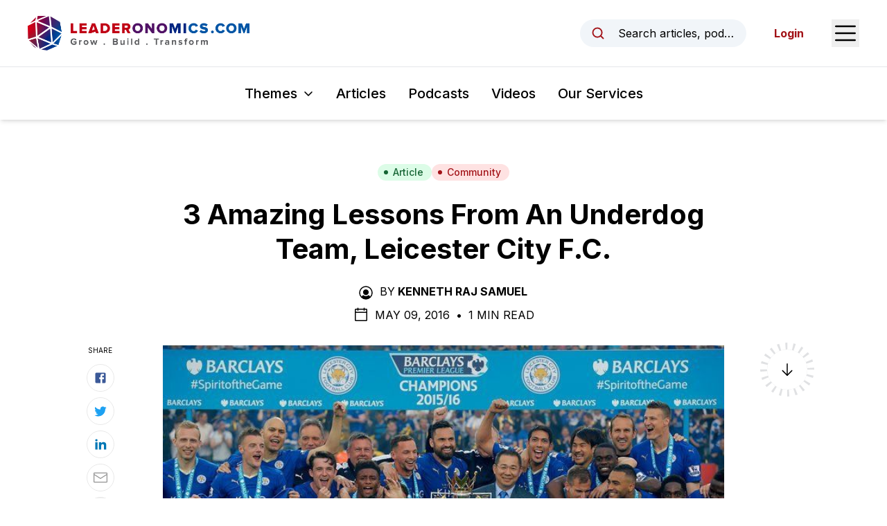

--- FILE ---
content_type: text/html; charset=utf-8
request_url: https://www.leaderonomics.com/articles/community/leicester-city-the-underdog
body_size: 20477
content:
<!DOCTYPE html><html lang="en"><head><meta charSet="utf-8"/><meta name="viewport" content="width=device-width"/><meta name="twitter:card" content="summary_large_image"/><meta name="twitter:site" content="@leaderonomics"/><meta name="twitter:creator" content="@leaderonomics"/><meta property="fb:app_id" content="373667504531382"/><meta property="og:url" content="https://www.leaderonomics.com/articles/community/leicester-city-the-underdog"/><meta property="og:locale" content="en"/><meta property="og:site_name" content="Leaderonomics"/><title>3 Amazing Lessons From An Underdog Team, Leicester City F.C. | Leaderonomics</title><meta name="robots" content="index,follow"/><meta name="description" content="What Leicester City has accomplished to win the Premier League was totally unprecedented and has everyone in the football and non-football fraternity talking about this underdog win against the other Goliath teams. Learn how you too can overcome the odds and win against the Giants of this world"/><meta property="og:title" content="How Underdogs Leicester won the Premier League | Leaderonomics"/><meta property="og:description" content="What Leicester City has accomplished to win the Premier League was totally unprecedented and has everyone in the football and non-football fraternity talking about this underdog win against the other Goliath teams. Learn how you too can overcome the odds and win against the Giants of this world"/><meta property="og:type" content="article"/><meta property="article:published_time" content="2016-05-09T23:00:04.000Z"/><meta property="article:modified_time" content="2020-11-16T02:50:56.000Z"/><meta property="article:author" content="https://www.leaderonomics.com//author/kenneth-raj-samuel"/><meta property="article:tag" content="Growth"/><meta property="og:image" content="https://leaderonomics-storage.s3.ap-southeast-1.amazonaws.com/Team_Leicester_online_acea794a01.jpg"/><meta property="og:image:alt" content="Leicester City winning the Premier League"/><meta property="og:image:width" content="720"/><meta property="og:image:height" content="480"/><meta name="keywords" content="underdog"/><meta name="twitter:title" content="Leaderonomics"/><meta name="twitter:description" content="By KENNETH RAJ SAMUEL
What Leicester City has accomplished to win the Premier League was totally unprecedented and has everyone in the football and non-football fraternity talking about this underdog win against the other Goliath teams."/><meta name="twitter:image" content="https://leaderonomics-storage.s3.ap-southeast-1.amazonaws.com/Team_Leicester_online_acea794a01.jpg"/><meta name="twitter:image:alt" content="Leicester City winning the Premier League"/><meta name="next-head-count" content="28"/><script async="" src="https://pagead2.googlesyndication.com/pagead/js/adsbygoogle.js?client=ca-pub-6327132504140063" crossorigin="anonymous"></script><link rel="apple-touch-icon" sizes="180x180" href="/favicon/apple-touch-icon.png"/><link rel="icon" type="image/png" sizes="32x32" href="/favicon/favicon-32x32.png"/><link rel="icon" type="image/png" sizes="16x16" href="/favicon/favicon-16x16.png"/><link rel="manifest" href="/favicon/site.webmanifest"/><link rel="mask-icon" href="/favicon/safari-pinned-tab.svg" color="#5bbad5"/><meta name="msapplication-TileColor" content="#da532c"/><meta name="theme-color" content="#ffffff"/><link rel="preload" href="/_next/static/media/e4af272ccee01ff0-s.p.woff2" as="font" type="font/woff2" crossorigin="anonymous" data-next-font="size-adjust"/><link rel="preload" href="/_next/static/css/ede86faf65c1ffb4.css" as="style"/><link rel="stylesheet" href="/_next/static/css/ede86faf65c1ffb4.css" data-n-g=""/><noscript data-n-css=""></noscript><script defer="" nomodule="" src="/_next/static/chunks/polyfills-42372ed130431b0a.js"></script><script src="/_next/static/chunks/webpack-3a42151b73f23798.js" defer=""></script><script src="/_next/static/chunks/framework-0394de8bea3f19a4.js" defer=""></script><script src="/_next/static/chunks/main-74ee5feaf72dedd9.js" defer=""></script><script src="/_next/static/chunks/pages/_app-e80454ba87af94e6.js" defer=""></script><script src="/_next/static/chunks/214-574589401e9d0ade.js" defer=""></script><script src="/_next/static/chunks/606-c44fb1d8c32c06f5.js" defer=""></script><script src="/_next/static/chunks/pages/articles/%5Btheme%5D/%5Bslug%5D-d9a72eb480489dfa.js" defer=""></script><script src="/_next/static/SKHhL7d7h93yKbW6TkENW/_buildManifest.js" defer=""></script><script src="/_next/static/SKHhL7d7h93yKbW6TkENW/_ssgManifest.js" defer=""></script><style id="__jsx-2948342492">html{font-family:'__Inter_f367f3', '__Inter_Fallback_f367f3'}</style></head><body class="text-black"><noscript><iframe src="https://www.googletagmanager.com/ns.html?id=GTM-N5P2C7H" height="0" width="0" style="display:none;visibility:hidden"></iframe></noscript><noscript><iframe src="https://www.googletagmanager.com/ns.html?id=GTM-TDTWSC2" height="0" width="0" style="display:none;visibility:hidden"></iframe></noscript><div id="__next"><header id="header" class="sticky top-0 z-20 bg-white shadow-md"><div id="preview-topbar"></div><div class="flex h-16 items-center justify-between px-5 transition-all duration-300 sm:px-6 lg:px-10 xl:h-24"><a class="relative flex h-full w-[185px] items-center transition-all duration-200 xs:w-[230px] xl:w-[320px]" href="/"><img alt="Leaderonomics Logo" loading="lazy" width="320" height="50" decoding="async" data-nimg="1" class="transition-all duration-200" style="color:transparent;background-size:cover;background-position:50% 50%;background-repeat:no-repeat;background-image:url(&quot;data:image/svg+xml;charset=utf-8,%3Csvg xmlns=&#x27;http://www.w3.org/2000/svg&#x27; viewBox=&#x27;0 0 320 40&#x27;%3E%3Cfilter id=&#x27;b&#x27; color-interpolation-filters=&#x27;sRGB&#x27;%3E%3CfeGaussianBlur stdDeviation=&#x27;20&#x27;/%3E%3CfeColorMatrix values=&#x27;1 0 0 0 0 0 1 0 0 0 0 0 1 0 0 0 0 0 100 -1&#x27; result=&#x27;s&#x27;/%3E%3CfeFlood x=&#x27;0&#x27; y=&#x27;0&#x27; width=&#x27;100%25&#x27; height=&#x27;100%25&#x27;/%3E%3CfeComposite operator=&#x27;out&#x27; in=&#x27;s&#x27;/%3E%3CfeComposite in2=&#x27;SourceGraphic&#x27;/%3E%3CfeGaussianBlur stdDeviation=&#x27;20&#x27;/%3E%3C/filter%3E%3Cimage width=&#x27;100%25&#x27; height=&#x27;100%25&#x27; x=&#x27;0&#x27; y=&#x27;0&#x27; preserveAspectRatio=&#x27;none&#x27; style=&#x27;filter: url(%23b);&#x27; href=&#x27;[data-uri]&#x27;/%3E%3C/svg%3E&quot;)" src="/_next/static/media/leaderonomics-logo.5a5ee332.png"/></a><div class="flex items-center space-x-6 md:space-x-10"><button type="button" class="md:flex md:w-full md:max-w-[15rem] md:items-center md:space-x-3 md:rounded-full md:bg-slate-100 md:px-4 md:py-2 md:text-sm md:hover:bg-slate-200 md:focus:outline-none md:focus:ring-2 md:focus:ring-black lg:space-x-4 lg:text-base"><svg xmlns="http://www.w3.org/2000/svg" width="1em" height="1em" fill="currentColor" viewBox="0 0 256 256" aria-hidden="true" class="h-5 w-5 shrink-0 text-brand-red md:h-4 md:w-4 lg:h-5 lg:w-5"><rect width="256" height="256" fill="none"></rect><circle cx="116" cy="116" r="84" fill="none" stroke="currentColor" stroke-linecap="round" stroke-linejoin="round" stroke-width="24"></circle><line x1="175.4" y1="175.4" x2="224" y2="224" fill="none" stroke="currentColor" stroke-linecap="round" stroke-linejoin="round" stroke-width="24"></line></svg><span class="truncate max-md:sr-only">Search articles, podcasts, videos, resources, and authors.</span></button><button type="button"><span class="sr-only">Open Sidebar Menu</span><svg xmlns="http://www.w3.org/2000/svg" width="1em" height="1em" fill="currentColor" viewBox="0 0 256 256" class="h-8 w-8 text-black sm:h-10 sm:w-10"><rect width="256" height="256" fill="none"></rect><line x1="40" y1="128" x2="216" y2="128" stroke="currentColor" stroke-linecap="round" stroke-linejoin="round" stroke-width="16"></line><line x1="40" y1="64" x2="216" y2="64" stroke="currentColor" stroke-linecap="round" stroke-linejoin="round" stroke-width="16"></line><line x1="40" y1="192" x2="216" y2="192" stroke="currentColor" stroke-linecap="round" stroke-linejoin="round" stroke-width="16"></line></svg></button></div></div><div class="border-t py-4 lg:py-6  px-5"><nav class="relative flex items-center space-x-4 sm:space-x-6 lg:space-x-8"><div class="ml-auto" data-headlessui-state=""><button class="group inline-flex items-center rounded-md bg-white text-sm xs:text-base whitespace-nowrap sm:text-lg md:text-xl font-medium focus:outline-none focus:ring-2 focus:ring-brand-red focus:ring-offset-2 hover:text-brand-red text-black" type="button" aria-expanded="false" data-headlessui-state=""><span>Themes</span><svg xmlns="http://www.w3.org/2000/svg" width="1em" height="1em" fill="currentColor" viewBox="0 0 256 256" aria-hidden="true" class="ml-1.5 sm:ml-2 w-3 h-3 sm:h-4 sm:w-4 group-hover:text-brand-red"><rect width="256" height="256" fill="none"></rect><polyline points="208 96 128 176 48 96" fill="none" stroke="currentColor" stroke-linecap="round" stroke-linejoin="round" stroke-width="24"></polyline></svg></button></div><a class="text-sm font-medium hover:text-brand-red xs:text-base whitespace-nowrap sm:text-lg md:text-xl" href="/articles">Articles</a><a class="text-sm font-medium hover:text-brand-red xs:text-base whitespace-nowrap sm:text-lg md:text-xl" href="/podcasts">Podcasts</a><a class="text-sm font-medium hover:text-brand-red xs:text-base whitespace-nowrap sm:text-lg md:text-xl" href="/videos">Videos</a><a href="https://www.leaderonomics.info/" target="_blank" rel="noreferrer" class="text-sm font-medium hover:text-brand-red xs:text-base whitespace-nowrap sm:text-lg md:text-xl !mr-auto">Our Services</a></nav><div hidden="" style="position:fixed;top:1px;left:1px;width:1px;height:0;padding:0;margin:-1px;overflow:hidden;clip:rect(0, 0, 0, 0);white-space:nowrap;border-width:0;display:none"></div></div></header><main><article class="relative mx-auto max-w-[850px] px-5 pt-10 md:pt-16"><div class="flex flex-wrap justify-center gap-2"><a class="inline-flex items-center sm:px-3 py-0.5 rounded-full sm:text-sm font-medium px-3 text-sm bg-green-100 text-green-800 hover:bg-green-200" href="/articles"><svg class="-ml-0.5 sm:-ml-1 mr-1 sm:mr-1.5 w-1.5 h-1.5 sm:h-2 sm:w-2" fill="currentColor" viewBox="0 0 8 8"><circle cx="4" cy="4" r="3"></circle></svg>Article</a><a class="inline-flex items-center sm:px-3 py-0.5 rounded-full sm:text-sm font-medium bg-red-100 text-brand-red hover:bg-red-200 px-3 text-sm" href="/themes/community"><svg class="-ml-0.5 sm:-ml-1 mr-1 sm:mr-1.5 w-1.5 h-1.5 sm:h-2 sm:w-2" fill="currentColor" viewBox="0 0 8 8"><circle cx="4" cy="4" r="3"></circle></svg>Community</a></div><h1 class="mt-6 text-center text-2xl font-bold !leading-tight text-black md:text-3xl lg:text-4xl xl:text-[40px]">3 Amazing Lessons From An Underdog Team, Leicester City F.C.</h1><div class="mt-6 flex justify-center uppercase text-black max-md:text-sm"><div><svg xmlns="http://www.w3.org/2000/svg" width="1em" height="1em" fill="currentColor" viewBox="0 0 256 256" aria-hidden="true" class="mr-2 inline-block h-5 w-5 shrink-0 md:h-6 md:w-6"><rect width="256" height="256" fill="none"></rect><circle cx="128" cy="120" r="44"></circle><path d="M128,24A104,104,0,1,0,232,128,104.2,104.2,0,0,0,128,24Zm65.8,162.4a81.3,81.3,0,0,0-24.5-23,59.7,59.7,0,0,1-82.6,0,81.3,81.3,0,0,0-24.5,23,88,88,0,1,1,131.6,0Z"></path></svg><span class="mr-1 inline-block">By</span><a class="mr-1 inline-block font-bold hover:underline" href="/author/kenneth-raj-samuel">Kenneth Raj Samuel</a></div></div><div class="mt-2 flex items-center justify-center space-x-2 uppercase max-md:text-sm"><svg xmlns="http://www.w3.org/2000/svg" width="1em" height="1em" fill="currentColor" viewBox="0 0 256 256" aria-hidden="true" class="h-5 w-5 md:h-6 md:w-6"><rect width="256" height="256" fill="none"></rect><rect x="40" y="40" width="176" height="176" rx="8" fill="none" stroke="currentColor" stroke-linecap="round" stroke-linejoin="round" stroke-width="16"></rect><line x1="176" y1="24" x2="176" y2="56" fill="none" stroke="currentColor" stroke-linecap="round" stroke-linejoin="round" stroke-width="16"></line><line x1="80" y1="24" x2="80" y2="56" fill="none" stroke="currentColor" stroke-linecap="round" stroke-linejoin="round" stroke-width="16"></line><line x1="40" y1="88" x2="216" y2="88" fill="none" stroke="currentColor" stroke-linecap="round" stroke-linejoin="round" stroke-width="16"></line></svg><div><span>May 09, 2016<!-- --> </span><span class="mx-1 inline-block">•</span> <span>1 Min Read</span></div></div><div class="relative"><div class="mt-8"><img alt="Leicester City winning the Premier League" loading="lazy" width="720" height="480" decoding="async" data-nimg="1" class="block w-full shadow-sm" style="color:transparent;background-size:cover;background-position:50% 50%;background-repeat:no-repeat;background-image:url(&quot;data:image/svg+xml;charset=utf-8,%3Csvg xmlns=&#x27;http://www.w3.org/2000/svg&#x27; viewBox=&#x27;0 0 720 480&#x27;%3E%3Cfilter id=&#x27;b&#x27; color-interpolation-filters=&#x27;sRGB&#x27;%3E%3CfeGaussianBlur stdDeviation=&#x27;20&#x27;/%3E%3CfeColorMatrix values=&#x27;1 0 0 0 0 0 1 0 0 0 0 0 1 0 0 0 0 0 100 -1&#x27; result=&#x27;s&#x27;/%3E%3CfeFlood x=&#x27;0&#x27; y=&#x27;0&#x27; width=&#x27;100%25&#x27; height=&#x27;100%25&#x27;/%3E%3CfeComposite operator=&#x27;out&#x27; in=&#x27;s&#x27;/%3E%3CfeComposite in2=&#x27;SourceGraphic&#x27;/%3E%3CfeGaussianBlur stdDeviation=&#x27;20&#x27;/%3E%3C/filter%3E%3Cimage width=&#x27;100%25&#x27; height=&#x27;100%25&#x27; x=&#x27;0&#x27; y=&#x27;0&#x27; preserveAspectRatio=&#x27;none&#x27; style=&#x27;filter: url(%23b);&#x27; href=&#x27;[data-uri]&#x27;/%3E%3C/svg%3E&quot;)" src="https://leaderonomics-storage.s3.ap-southeast-1.amazonaws.com/Team_Leicester_online_acea794a01.jpg"/><div class="mt-1 text-center text-sm tracking-tight line-clamp-3 sm:text-base [&amp;_.text-small]:text-sm sm:[&amp;_.text-small]:text-base"><em><span class="mr-1 inline-block">Source<!-- -->:</span><span class="inline-block">Guardian: http://www.theguardian.com/football/gallery/2016/may/08/leicester-citys-premier-league-title-celebrations-in-pictures</span></em></div></div><div class="mt-8 text-xl md:mt-10 md:text-2xl font-bold">Leicester City miraculously won the Premier League. Read on to how underdogs can keep winning against the giants of this world.</div><section class="prose mt-8 max-w-none prose-headings:font-bold prose-h1:text-4xl prose-h2:text-2xl sm:prose-h2:text-3xl prose-h3:mt-8 prose-h3:text-xl sm:prose-h3:text-2xl prose-h4:mt-10 prose-h4:text-xl prose-a:font-bold prose-a:text-[#007bff] prose-figure:mx-auto prose-figcaption:text-center prose-li:marker:text-black prose-img:mx-auto prose-img:block sm:prose-lg md:mt-10 [&amp;_blockquote&gt;a]:inline-block"><p align="right">Photo credit: <a href="http://www.theguardian.com/football/gallery/2016/may/08/leicester-citys-premier-league-title-celebrations-in-pictures" target="_blank">The Guardian</a></p>  
<p>By KENNETH RAJ SAMUEL<br />
<p>Civilisation has known many instances where David got the better of Goliath but none of which can come even close to the magnitude of Leicester City’s remarkable "underdog" exploits this season as they defied all odds to clinch the Premier League title for the first time in their 132-year history. Without a doubt, Leicester City’s staggering triumph will go down in history as one of the world’s most rousing sporting miracles.</p> <p>Prior to the commencement of the 2015–2016 season, Leicester City was <a href="http://www.telegraph.co.uk/football/2016/05/04/this-graph-shows-just-how-unlikely-leicesters-50001-premier-leag/" target="_blank">5,000-to-1 odds</a> to lift the coveted trophy. It was quite obvious that the bookmakers gave them absolutely no chance of winning and even offered punters the exact same odds of aliens landing in their backyard, among many <a href="http://www.mirror.co.uk/sport/row-zed/11-things-were-officially-more-7320326" target="_blank">other peculiar things</a>.</p> <p>Let’s have a brief throwback to seven years ago: Leicester City was <a href="http://www.telegraph.co.uk/sport/football/2299511/Down-again-Leicesters-relegation-horror.html" target="_blank">relegated</a> to English football&#8217;s third-tier and the idea of even playing in the top flight would be branded delusional by many.</p> <p>Just at the end of last season, Leicester City (also known as the Foxes) produced arguably <a href="http://www.dailymail.co.uk/sport/football/article-3096026/Premier-League-2014-15-season-review-Leicester-City-make-brilliant-escape-relegation-entertaining-season.html" target="_blank">one of the greatest comebacks</a> since Lazarus as they ‘resurrected’ their way up from the bottom of the table (20th of 20 teams) to 14th place as the Foxes managed to put together a phenomenal run of seven wins from their last nine fixtures to survive rather comfortably after a nerve-wracking season.</p> <p>What Leicester City has accomplished this season was totally unprecedented and has everyone in the football and non-football fraternity talking about this underdog win against the other Goliath teams.</p> <p>What can businesses emulate from Leicester City’s success? Is there a secret formula to their rags-to-riches tale?</p> <h3>1. Reward your people, creatively</h3> <p>Christened “The Tinkerman” for his propensity to alter his starting lineup from one match to another, manager <a href="http://www.telegraph.co.uk/books/authors/claudio-ranieri-the-man-who-loves-art-antiques-books-and-sausage/" target="_blank">Claudio Ranieri</a> has been at the epicentre of a radical transformation in his side&#8217;s fortunes throughout the season.</p> <p>Ranieri was initially concerned as the Foxes had a leaky defence that had prevented his side from keeping clean sheets until late October. Before every game, he would issue a rallying cry to his players to galvanise them to keep a clean sheet by <a href="http://www.espnfc.com/blog/the-toe-poke/65/post/2688636/leicester-players-make-their-own-pizza-following-clean-sheet" target="_blank">offering pizza</a> as an incentive. Ranieri, being a man of his word (and Italian!) took his players to Peter Pizzeria, a local restaurant in Leicester City Square where they made and ate their own pizzas.</p> <p>In Ranieri’s article <em><a href="http://www.theplayerstribune.com/claudio-ranieri-leicester-city-premier-league/" target="_blank">We Do Not Dream</a></em> published in <a href="http://www.theplayerstribune.com/" target="_blank">The Players’ Tribune</a>, he wrote:</p> <blockquote><p>You have to work for everything. You work for your pizza, too. We will make our own.</p></blockquote> <h4><strong>Business application</strong></h4> <p>Businesses should seriously consider granting incentives to its employees, as they would feel valued and motivated. This would surely go a long way in increasing the productivity of your employees.</p> <p>Incentives, rewards and recognition make for a dynamic and high-performing working environment. Incentives also help keep spirits high among employees. An increase in company morale will definitely curtail absenteeism and slash overall company costs.</p> <h3>2. Splash the cash, wisely</h3> <p>Leicester City’s squad this season cost just <a href="http://talksport.com/football/premier-league-table-v-cost-squad-teams-ranked-least-most-expensive-actual-league-position?p=18" target="_blank">£62mil</a> (RM359mil). That sum is a far cry from other football giants and rivals.</p> <p>Manchester United, for example, spent a whopping <a href="http://talksport.com/football/premier-league-table-v-cost-squad-teams-ranked-least-most-expensive-actual-league-position?p=18" target="_blank">£391mil</a> (RM2.27bil) to assemble their team. Yet, Manchester United didn’t make it to the top four with their huge spending and the finest coaching staff from around the globe.</p> <p>It’s clearly a case of two extremes in which Leicester City have outsmarted much richer and famed teams by pooling their resources in the right places as well as wise decision-making by the board. They didn’t chance their arm on big money signings, preferring instead to focus on solid groundwork, <a href="http://www.telegraph.co.uk/sport/football/teams/leicester-city/12156199/Leicester-Citys-linchpins-The-experienced-backroom-staff-who-laid-foundations-for-clubs-unlikely-title-push.html" target="_blank">ingenious scouting</a> and strong team support.</p> <p>Leicester were very shrewd customers in the transfer market and made several bargain deals. <a href="http://www.bbc.com/sport/football/36036794" target="_blank">Jamie Vardy, Riyad Mahrez and N&#8217;golo Kante</a>, who proved to be important players this season, were signed for a combined sum of little less than £7mil (RM41mil), an outright steal of a deal in the eyes of many.</p> <p>It is clear that Leicester City pounced on undervalued talent and made the most of the limited resources available. Moreover, Leicester had in their ranks, <a href="http://www.mirror.co.uk/sport/football/news/steve-walsh-man-behind-signings-7836391" target="_blank">Steve Walsh</a>, the ‘chief talent manager’, who played an enormous role in scouting some of their topnotch players.</p> <h4><strong>Business application</strong></h4> <p>Businesses should also mirror Leicester’s tactics by having a strong grassroots system in place. They should build their company around high potentials and should never fail to take calculated risks on hiring employees deemed as underrated, but possess great strengths at different capacities, and great attitudes.</p> <h3>3. Divine intervention, but do your part too</h3> <p>With a <a href="http://www.forbes.com/profile/vichai-srivaddhanaprabha/" target="_blank">net worth of £2bil</a> (RM11.6bil) according to <em>Forbes</em>, Leicester’s owner, <a href="http://www.mirror.co.uk/sport/football/news/meet-vichai-srivaddhanaprabha-duty-free-7842635" target="_blank">Vichai Srivaddhanaprabha</a>, made his riches through his King Power duty-free stores, which have a large monopoly in the three major airports of Thailand. He is a staunch Buddhist and has done fairly well in incorporating religion and sport at Leicester City. The talk of the town is that <a href="https://www.naij.com/817529-photos-juju-behind-leicester-citys-epl-success.html" target="_blank">Buddhist monks</a> have given Leicester a spiritual edge over their adversaries.</p> <p>But that doesn’t mean that we can rely on just prayers and not work hard for the end goal. When Leicester fans tell Ranieri that they are dreaming, he <a href="http://www.theplayerstribune.com/claudio-ranieri-leicester-city-premier-league/" target="_blank">simply says to them</a>:</p> <blockquote><p>Okay, you dream for us. We do not dream. We simply work hard.</p></blockquote> <h4><strong>Business application</strong></h4> <p>Spirituality is one key component in any leader. With faith and belief, it <a href="http://www.artofliving.org/meditation/srisri-meditation/creativity-meditation" target="_blank">bolsters your creativity</a> by helping you solve problems with an external perspective. It enables business leaders to keep cool especially when they make critical decisions for their company to ensure the best possible outcome.</p> <p>A dose of prayers has also been scientifically proven to <a href="http://www.psyneuen-journal.com/article/S0306-4530(14)00058-4/abstract" target="_blank">reduce stress</a> and takes your mind of nagging issues for a while. It enables you to see the bigger picture in every situation you face, with a hope and an unshakeable belief that everything is possible, only if we believe.</p> <h3>Parting thought</h3> <blockquote><p>The best teams are made up of a bunch of nobodies who love everybody and serve anybody and don&#8217;t care about becoming a somebody. <strong>– Phil Dooley</strong></p></blockquote> <h5><em>What are some of your thoughts about this tremendous tale of triumph in this beautiful game of football? How has this incredible story of sheer grit taught you? Share us your thoughts in the comment section or write to us at <a href="mailto:editor@leaderonomics.com" target="_blank">editor@leaderonomics.com</a>. For more Thought Of The Week articles, click <a href="http://leaderonomics.com/tag/thought-of-the-week" target="_blank">here</a>.</em></h5></section><div class="absolute right-[105%] top-1/2 hidden h-1/2 w-[250px] xl:block"><div class="sticky top-[157px] pt-[40px]"><div class="border-t border-[#b1b1b1] pt-4"><p class="mb-3 text-[10px] uppercase">Read Next</p><a href="/articles/leadership/ryg-personally-speaking"><span class="aspect-w-1 aspect-h-1 relative block"><img alt="Alt" loading="lazy" width="800" height="300" decoding="async" data-nimg="1" class="object-cover object-center" style="color:transparent;background-size:cover;background-position:50% 50%;background-repeat:no-repeat;background-image:url(&quot;data:image/svg+xml;charset=utf-8,%3Csvg xmlns=&#x27;http://www.w3.org/2000/svg&#x27; viewBox=&#x27;0 0 800 300&#x27;%3E%3Cfilter id=&#x27;b&#x27; color-interpolation-filters=&#x27;sRGB&#x27;%3E%3CfeGaussianBlur stdDeviation=&#x27;20&#x27;/%3E%3CfeColorMatrix values=&#x27;1 0 0 0 0 0 1 0 0 0 0 0 1 0 0 0 0 0 100 -1&#x27; result=&#x27;s&#x27;/%3E%3CfeFlood x=&#x27;0&#x27; y=&#x27;0&#x27; width=&#x27;100%25&#x27; height=&#x27;100%25&#x27;/%3E%3CfeComposite operator=&#x27;out&#x27; in=&#x27;s&#x27;/%3E%3CfeComposite in2=&#x27;SourceGraphic&#x27;/%3E%3CfeGaussianBlur stdDeviation=&#x27;20&#x27;/%3E%3C/filter%3E%3Cimage width=&#x27;100%25&#x27; height=&#x27;100%25&#x27; x=&#x27;0&#x27; y=&#x27;0&#x27; preserveAspectRatio=&#x27;none&#x27; style=&#x27;filter: url(%23b);&#x27; href=&#x27;[data-uri]&#x27;/%3E%3C/svg%3E&quot;)" src="https://leaderonomics-storage.s3.ap-southeast-1.amazonaws.com/soundbyteslogo_590943f441.png"/></span><p class="mt-2 text-xs">Raise Your Game: Personally Speaking</p></a></div></div></div><div class="absolute right-[105%] top-0 -mt-[40px] hidden h-1/2 w-[100px] xl:block"><div class="sticky top-[157px] pt-[40px]"><p class="text-center text-[10px] uppercase">Share</p><div class="mt-3 flex flex-col items-center space-y-2"><a href="https://www.facebook.com/sharer/sharer.php?u=https://www.leaderonomics.com/articles/community/leicester-city-the-underdog&amp;title=What%20Leicester%20City%20has%20accomplished%20to%20win%20the%20Premier%20League%20was%20totally%20unprecedented%20and%20has%20everyone%20in%20the%20football%20and%20non-football%20fraternity%20talking%20about%20this%20underdog%20win%20against%20the%20other%20Goliath%20teams.%20Learn%20how%20you%20too%20can%20overcome%20the%20odds%20and%20win%20against%20the%20Giants%20of%20this%20world" target="_blank" rel="noopener" class="flex h-10 w-10 items-center justify-center rounded-full border border-[#e8e8e8] hover:bg-gray-50"><svg width="1em" height="1em" viewBox="0 0 24 24" aria-hidden="true" style="color:#3b5998" class="h-5 w-5"><path d="M5 3h14a2 2 0 0 1 2 2v14a2 2 0 0 1-2 2H5a2 2 0 0 1-2-2V5a2 2 0 0 1 2-2m13 2h-2.5A3.5 3.5 0 0 0 12 8.5V11h-2v3h2v7h3v-7h3v-3h-3V9a1 1 0 0 1 1-1h2V5z" fill="currentColor"></path></svg></a><a href="https://twitter.com/intent/tweet?url=https://www.leaderonomics.com/articles/community/leicester-city-the-underdog&amp;text=What%20Leicester%20City%20has%20accomplished%20to%20win%20the%20Premier%20League%20was%20totally%20unprecedented%20and%20has%20everyone%20in%20the%20football%20and%20non-football%20fraternity%20talking%20about%20this%20underdog%20win%20against%20the%20other%20Goliath%20teams.%20Learn%20how%20you%20too%20can%20overcome%20the%20odds%20and%20win%20against%20the%20Giants%20of%20this%20world" target="_blank" rel="noopener" class="flex h-10 w-10 items-center justify-center rounded-full border border-[#e8e8e8] hover:bg-gray-50"><svg width="1em" height="1em" viewBox="0 0 24 24" aria-hidden="true" style="color:#1da1f2" class="h-5 w-5"><path fill="currentColor" d="M22.46 6c-.77.35-1.6.58-2.46.69c.88-.53 1.56-1.37 1.88-2.38c-.83.5-1.75.85-2.72 1.05C18.37 4.5 17.26 4 16 4c-2.35 0-4.27 1.92-4.27 4.29c0 .34.04.67.11.98C8.28 9.09 5.11 7.38 3 4.79c-.37.63-.58 1.37-.58 2.15c0 1.49.75 2.81 1.91 3.56c-.71 0-1.37-.2-1.95-.5v.03c0 2.08 1.48 3.82 3.44 4.21a4.22 4.22 0 0 1-1.93.07a4.28 4.28 0 0 0 4 2.98a8.521 8.521 0 0 1-5.33 1.84c-.34 0-.68-.02-1.02-.06C3.44 20.29 5.7 21 8.12 21C16 21 20.33 14.46 20.33 8.79c0-.19 0-.37-.01-.56c.84-.6 1.56-1.36 2.14-2.23Z"></path></svg></a><a href="https://www.linkedin.com/shareArticle?url=https://www.leaderonomics.com/articles/community/leicester-city-the-underdog&amp;title=What%20Leicester%20City%20has%20accomplished%20to%20win%20the%20Premier%20League%20was%20totally%20unprecedented%20and%20has%20everyone%20in%20the%20football%20and%20non-football%20fraternity%20talking%20about%20this%20underdog%20win%20against%20the%20other%20Goliath%20teams.%20Learn%20how%20you%20too%20can%20overcome%20the%20odds%20and%20win%20against%20the%20Giants%20of%20this%20world&amp;mini=true" target="_blank" rel="noopener" class="flex h-10 w-10 items-center justify-center rounded-full border border-[#e8e8e8] hover:bg-gray-50"><svg width="1em" height="1em" viewBox="0 0 24 24" aria-hidden="true" style="color:#0077b5" class="h-5 w-5"><path fill="currentColor" d="M6.94 5a2 2 0 1 1-4-.002a2 2 0 0 1 4 .002zM7 8.48H3V21h4V8.48zm6.32 0H9.34V21h3.94v-6.57c0-3.66 4.77-4 4.77 0V21H22v-7.93c0-6.17-7.06-5.94-8.72-2.91l.04-1.68z"></path></svg></a><a href="mailto:?subject=What%20Leicester%20City%20has%20accomplished%20to%20win%20the%20Premier%20League%20was%20totally%20unprecedented%20and%20has%20everyone%20in%20the%20football%20and%20non-football%20fraternity%20talking%20about%20this%20underdog%20win%20against%20the%20other%20Goliath%20teams.%20Learn%20how%20you%20too%20can%20overcome%20the%20odds%20and%20win%20against%20the%20Giants%20of%20this%20world&amp;body=https://www.leaderonomics.com/articles/community/leicester-city-the-underdog" target="_blank" rel="noopener" class="flex h-10 w-10 items-center justify-center rounded-full border border-[#e8e8e8] hover:bg-gray-50"><svg xmlns="http://www.w3.org/2000/svg" width="1em" height="1em" viewBox="0 0 15 15" aria-hidden="true" style="color:#929292" class="h-5 w-5"><path fill="currentColor" fill-rule="evenodd" d="M1 2a1 1 0 0 0-1 1v9a1 1 0 0 0 1 1h13a1 1 0 0 0 1-1V3a1 1 0 0 0-1-1H1Zm0 1h13v.925a.448.448 0 0 0-.241.07L7.5 7.967L1.241 3.995A.448.448 0 0 0 1 3.925V3Zm0 1.908V12h13V4.908L7.741 8.88a.45.45 0 0 1-.482 0L1 4.908Z" clip-rule="evenodd"></path></svg></a><div class="relative flex items-center"><button type="button" class="flex h-10 w-10 items-center justify-center rounded-full border border-[#e8e8e8] hover:bg-gray-50"><svg xmlns="http://www.w3.org/2000/svg" width="1em" height="1em" fill="currentColor" viewBox="0 0 256 256" aria-hidden="true" class="h-5 w-5 text-[#929292]"><rect width="256" height="256" fill="none"></rect><path d="M132.5,61.3l9.6-9.7a44.1,44.1,0,0,1,62.3,62.3l-30.3,30.2a43.9,43.9,0,0,1-62.2,0" fill="none" stroke="currentColor" stroke-linecap="round" stroke-linejoin="round" stroke-width="24"></path><path d="M123.5,194.7l-9.6,9.7a44.1,44.1,0,0,1-62.3-62.3l30.3-30.2a43.9,43.9,0,0,1,62.2,0" fill="none" stroke="currentColor" stroke-linecap="round" stroke-linejoin="round" stroke-width="24"></path></svg></button></div></div></div></div><div class="pointer-events-none absolute left-[105%] top-0 -mt-[40px] hidden h-[calc(100%+120px)] w-[100px] xl:block"><div class="sticky top-[157px]"><div class="relative"><svg class="h-full w-full"><circle id="circlePageProgress" cx="50%" cy="50%" r="35px" stroke-dasharray="0, 220" stroke-dashoffset="65" fill="none" stroke-width="10" stroke="#000"></circle></svg><div class="absolute top-1/2 left-1/2 -z-1 flex h-[78px] w-[78px] -translate-x-1/2 -translate-y-1/2 items-center justify-center rounded-full border-[10px] border-[#e0e1e3] bg-transparent"><svg xmlns="http://www.w3.org/2000/svg" width="1em" height="1em" fill="currentColor" viewBox="0 0 256 256" aria-hidden="true" class="h-6 w-6 "><rect width="256" height="256" fill="none"></rect><line x1="128" y1="40" x2="128" y2="216" fill="none" stroke="currentColor" stroke-linecap="round" stroke-linejoin="round" stroke-width="16"></line><polyline points="56 144 128 216 200 144" fill="none" stroke="currentColor" stroke-linecap="round" stroke-linejoin="round" stroke-width="16"></polyline></svg><div class="hidden"><img alt="Logo" loading="lazy" width="35" height="35" decoding="async" data-nimg="1" style="color:transparent" src="/_next/static/media/logo-ball.78d9da0f.png"/></div></div><div class="absolute top-1/2 left-1/2 w-full -translate-x-1/2 -translate-y-1/2"><svg class="h-full w-full"><circle cx="50%" cy="50%" r="35px" stroke-dasharray="8,3" stroke-width="12" fill="none" stroke="#fff" class="z-2"></circle></svg></div></div></div></div></div><div class="mb-6 mt-10 border-t border-black md:mt-16"></div><section class="mb-10 sm:mb-6"><p class="mb-2 text-[13px] uppercase">Collaborator Description:</p><section class="prose max-w-none text-sm leading-loose prose-a:text-[#0066b3] prose-a:no-underline max-sm:mt-4">Kenneth Samuel is a brilliant young man who has recently been diagnosed with Stage 4 cancer.  He continues to be a football fan supporting underdog teams like Everton and Leicester City and continues to dream that underdogs can overcome the odds to success.</section></section><div><p class="mb-6 text-sm uppercase sm:text-base">Share This</p><div class="flex items-center space-x-6"><a href="https://www.facebook.com/sharer/sharer.php?u=https://www.leaderonomics.com/articles/community/leicester-city-the-underdog&amp;title=What%20Leicester%20City%20has%20accomplished%20to%20win%20the%20Premier%20League%20was%20totally%20unprecedented%20and%20has%20everyone%20in%20the%20football%20and%20non-football%20fraternity%20talking%20about%20this%20underdog%20win%20against%20the%20other%20Goliath%20teams.%20Learn%20how%20you%20too%20can%20overcome%20the%20odds%20and%20win%20against%20the%20Giants%20of%20this%20world" target="_blank" rel="noopener" class="text-black hover:text-gray-500"><svg width="1em" height="1em" viewBox="0 0 24 24" class="h-6 w-6" aria-hidden="true"><path d="M5 3h14a2 2 0 0 1 2 2v14a2 2 0 0 1-2 2H5a2 2 0 0 1-2-2V5a2 2 0 0 1 2-2m13 2h-2.5A3.5 3.5 0 0 0 12 8.5V11h-2v3h2v7h3v-7h3v-3h-3V9a1 1 0 0 1 1-1h2V5z" fill="currentColor"></path></svg></a><a href="https://twitter.com/intent/tweet?url=https://www.leaderonomics.com/articles/community/leicester-city-the-underdog&amp;text=What%20Leicester%20City%20has%20accomplished%20to%20win%20the%20Premier%20League%20was%20totally%20unprecedented%20and%20has%20everyone%20in%20the%20football%20and%20non-football%20fraternity%20talking%20about%20this%20underdog%20win%20against%20the%20other%20Goliath%20teams.%20Learn%20how%20you%20too%20can%20overcome%20the%20odds%20and%20win%20against%20the%20Giants%20of%20this%20world" target="_blank" rel="noopener" class="text-black hover:text-gray-500"><svg width="1em" height="1em" viewBox="0 0 24 24" class="h-6 w-6" aria-hidden="true"><path fill="currentColor" d="M22.46 6c-.77.35-1.6.58-2.46.69c.88-.53 1.56-1.37 1.88-2.38c-.83.5-1.75.85-2.72 1.05C18.37 4.5 17.26 4 16 4c-2.35 0-4.27 1.92-4.27 4.29c0 .34.04.67.11.98C8.28 9.09 5.11 7.38 3 4.79c-.37.63-.58 1.37-.58 2.15c0 1.49.75 2.81 1.91 3.56c-.71 0-1.37-.2-1.95-.5v.03c0 2.08 1.48 3.82 3.44 4.21a4.22 4.22 0 0 1-1.93.07a4.28 4.28 0 0 0 4 2.98a8.521 8.521 0 0 1-5.33 1.84c-.34 0-.68-.02-1.02-.06C3.44 20.29 5.7 21 8.12 21C16 21 20.33 14.46 20.33 8.79c0-.19 0-.37-.01-.56c.84-.6 1.56-1.36 2.14-2.23Z"></path></svg></a><a href="https://www.linkedin.com/shareArticle?url=https://www.leaderonomics.com/articles/community/leicester-city-the-underdog&amp;title=What%20Leicester%20City%20has%20accomplished%20to%20win%20the%20Premier%20League%20was%20totally%20unprecedented%20and%20has%20everyone%20in%20the%20football%20and%20non-football%20fraternity%20talking%20about%20this%20underdog%20win%20against%20the%20other%20Goliath%20teams.%20Learn%20how%20you%20too%20can%20overcome%20the%20odds%20and%20win%20against%20the%20Giants%20of%20this%20world&amp;mini=true" target="_blank" rel="noopener" class="text-black hover:text-gray-500"><svg width="1em" height="1em" viewBox="0 0 24 24" class="h-6 w-6" aria-hidden="true"><path fill="currentColor" d="M6.94 5a2 2 0 1 1-4-.002a2 2 0 0 1 4 .002zM7 8.48H3V21h4V8.48zm6.32 0H9.34V21h3.94v-6.57c0-3.66 4.77-4 4.77 0V21H22v-7.93c0-6.17-7.06-5.94-8.72-2.91l.04-1.68z"></path></svg></a><a href="mailto:?subject=What%20Leicester%20City%20has%20accomplished%20to%20win%20the%20Premier%20League%20was%20totally%20unprecedented%20and%20has%20everyone%20in%20the%20football%20and%20non-football%20fraternity%20talking%20about%20this%20underdog%20win%20against%20the%20other%20Goliath%20teams.%20Learn%20how%20you%20too%20can%20overcome%20the%20odds%20and%20win%20against%20the%20Giants%20of%20this%20world&amp;body=https://www.leaderonomics.com/articles/community/leicester-city-the-underdog" target="_blank" rel="noopener" class="text-black hover:text-gray-500"><svg xmlns="http://www.w3.org/2000/svg" width="1em" height="1em" viewBox="0 0 15 15" class="h-6 w-6" aria-hidden="true"><path fill="currentColor" fill-rule="evenodd" d="M1 2a1 1 0 0 0-1 1v9a1 1 0 0 0 1 1h13a1 1 0 0 0 1-1V3a1 1 0 0 0-1-1H1Zm0 1h13v.925a.448.448 0 0 0-.241.07L7.5 7.967L1.241 3.995A.448.448 0 0 0 1 3.925V3Zm0 1.908V12h13V4.908L7.741 8.88a.45.45 0 0 1-.482 0L1 4.908Z" clip-rule="evenodd"></path></svg></a><div class="relative flex items-center"><button type="button"><svg xmlns="http://www.w3.org/2000/svg" width="1em" height="1em" fill="currentColor" viewBox="0 0 256 256" aria-hidden="true" class="h-6 w-6 text-black"><rect width="256" height="256" fill="none"></rect><path d="M132.5,61.3l9.6-9.7a44.1,44.1,0,0,1,62.3,62.3l-30.3,30.2a43.9,43.9,0,0,1-62.2,0" fill="none" stroke="currentColor" stroke-linecap="round" stroke-linejoin="round" stroke-width="24"></path><path d="M123.5,194.7l-9.6,9.7a44.1,44.1,0,0,1-62.3-62.3l30.3-30.2a43.9,43.9,0,0,1,62.2,0" fill="none" stroke="currentColor" stroke-linecap="round" stroke-linejoin="round" stroke-width="24"></path></svg></button></div></div></div><div class="mt-8 pb-6 text-sm sm:flex sm:text-base"><p class="uppercase">Community</p><span class="mx-2 hidden sm:inline-block">•</span><p class="mt-2 text-[#6d6e71] sm:mt-0"><span class="uppercase">Tags<!-- -->:</span> <span class="pl-2"><a class="hover:text-gray-400" href="/library?publicationType=article&amp;subtheme=31">Growth</a></span></p></div><div class="space-y-6 border-t border-black py-8"><div class="sm:flex sm:items-center sm:space-x-4 lg:space-x-6"><div class="relative h-[100px] w-[100px] shrink-0"><a href="/author/kenneth-raj-samuel"><img alt="Alt" loading="lazy" width="100" height="100" decoding="async" data-nimg="1" class="block h-full w-full rounded-full object-cover object-center" style="color:transparent;background-size:cover;background-position:50% 50%;background-repeat:no-repeat;background-image:url(&quot;data:image/svg+xml;charset=utf-8,%3Csvg xmlns=&#x27;http://www.w3.org/2000/svg&#x27; viewBox=&#x27;0 0 100 100&#x27;%3E%3Cfilter id=&#x27;b&#x27; color-interpolation-filters=&#x27;sRGB&#x27;%3E%3CfeGaussianBlur stdDeviation=&#x27;20&#x27;/%3E%3CfeColorMatrix values=&#x27;1 0 0 0 0 0 1 0 0 0 0 0 1 0 0 0 0 0 100 -1&#x27; result=&#x27;s&#x27;/%3E%3CfeFlood x=&#x27;0&#x27; y=&#x27;0&#x27; width=&#x27;100%25&#x27; height=&#x27;100%25&#x27;/%3E%3CfeComposite operator=&#x27;out&#x27; in=&#x27;s&#x27;/%3E%3CfeComposite in2=&#x27;SourceGraphic&#x27;/%3E%3CfeGaussianBlur stdDeviation=&#x27;20&#x27;/%3E%3C/filter%3E%3Cimage width=&#x27;100%25&#x27; height=&#x27;100%25&#x27; x=&#x27;0&#x27; y=&#x27;0&#x27; preserveAspectRatio=&#x27;none&#x27; style=&#x27;filter: url(%23b);&#x27; href=&#x27;[data-uri]&#x27;/%3E%3C/svg%3E&quot;)" src="https://leaderonomics-storage.s3.ap-southeast-1.amazonaws.com/kenneth_raj_samuel_e9fcea_61b7fbea11.jpeg"/></a></div><div class="mt-4 text-sm sm:mt-0"><div class="flex items-center"><a class="font-bold" href="/author/kenneth-raj-samuel">Kenneth Raj Samuel</a><div class="ml-4 flex items-center space-x-4"><a href="https://www.instagram.com/kennethrs98/" target="_blank" rel="noreferrer" class="text-black hover:text-gray-500"><svg width="1em" height="1em" viewBox="0 0 24 24" aria-hidden="true" class="h-[16px] w-[16px]"><path fill="currentColor" d="M7.8 2h8.4C19.4 2 22 4.6 22 7.8v8.4a5.8 5.8 0 0 1-5.8 5.8H7.8C4.6 22 2 19.4 2 16.2V7.8A5.8 5.8 0 0 1 7.8 2m-.2 2A3.6 3.6 0 0 0 4 7.6v8.8C4 18.39 5.61 20 7.6 20h8.8a3.6 3.6 0 0 0 3.6-3.6V7.6C20 5.61 18.39 4 16.4 4H7.6m9.65 1.5a1.25 1.25 0 0 1 1.25 1.25A1.25 1.25 0 0 1 17.25 8A1.25 1.25 0 0 1 16 6.75a1.25 1.25 0 0 1 1.25-1.25M12 7a5 5 0 0 1 5 5a5 5 0 0 1-5 5a5 5 0 0 1-5-5a5 5 0 0 1 5-5m0 2a3 3 0 0 0-3 3a3 3 0 0 0 3 3a3 3 0 0 0 3-3a3 3 0 0 0-3-3Z"></path></svg></a><a href="https://www.linkedin.com/in/kennethrajsamuel98/" target="_blank" rel="noreferrer" class="text-black hover:text-gray-500"><svg width="1em" height="1em" viewBox="0 0 24 24" aria-hidden="true" class="h-[16px] w-[16px]"><path fill="currentColor" d="M6.94 5a2 2 0 1 1-4-.002a2 2 0 0 1 4 .002zM7 8.48H3V21h4V8.48zm6.32 0H9.34V21h3.94v-6.57c0-3.66 4.77-4 4.77 0V21H22v-7.93c0-6.17-7.06-5.94-8.72-2.91l.04-1.68z"></path></svg></a></div></div><div class="mt-2 leading-normal">Kenneth was an intern at Leaderonomics and a hard-core Everton Football Club fan. An alumnus of SMK Sri Permata, Kolej Yayasan UEM and University College London (UCL), he had a strong affinity for big data analytics through artificial intelligence A strong proponent for better financial engineering integration and the automation of operational processes in our everyday lives, he gallantly battled with cancer for many years before returning to his Creator at the age of 22. He continues to inspire many by his short-lived, yet impactful life</div></div></div></div><nav class="flex justify-between"><div class="w-full"><a class="relative inline-flex items-center space-x-2 text-sm hover:text-gray-500 sm:text-base -ml-1" href="/articles/business/unicorns-in-malaysia"><svg xmlns="http://www.w3.org/2000/svg" width="1em" height="1em" fill="currentColor" viewBox="0 0 256 256" aria-hidden="true" class="h-3 w-3 shrink-0"><rect width="256" height="256" fill="none"></rect><polyline points="160 208 80 128 160 48" fill="none" stroke="currentColor" stroke-linecap="round" stroke-linejoin="round" stroke-width="24"></polyline></svg><span class="block">Previous Article</span></a></div><div class="w-full flex justify-end"><a class="relative inline-flex items-center space-x-2 text-sm hover:text-gray-500 sm:text-base ml-1 text-right" href="/articles/leadership/ryg-personally-speaking"><span class="block">Next Article</span><svg xmlns="http://www.w3.org/2000/svg" width="1em" height="1em" fill="currentColor" viewBox="0 0 256 256" aria-hidden="true" class="h-3 w-3 shrink-0"><rect width="256" height="256" fill="none"></rect><polyline points="96 48 176 128 96 208" fill="none" stroke="currentColor" stroke-linecap="round" stroke-linejoin="round" stroke-width="24"></polyline></svg></a></div></nav></article><div class="container mb-10"></div><section class="pt-6 pb-2 sm:pb-4 md:py-10"><div class="publication-container"><div class="max-md:px-5"><h2 class="flex justify-center items-center space-x-2 sm:space-x-3 mb-6 sm:mb-8 md:mb-10 font-bold text-3xl sm:text-4xl xl:text-5xl text-center"><span>You May Also Like</span></h2></div><div class="grid md:grid-cols-2 xl:grid-cols-3 gap-2 sm:gap-4 md:gap-8 mt-6 max-md:bg-slate-50 max-md:border-t max-md:border-gray-100"><div class="max-md:shadow-sm max-md:bg-white bg-transparent max-md:py-4 max-md:px-3"><div class="relative"><a class="relative block md:aspect-w-16 md:aspect-h-11 max-md:float-right max-md:ml-3 max-md:h-[100px] max-md:w-[100px] max-xs:h-[80px] max-xs:w-[80px]" href="/articles/community/5-lessons-from-the-life-of-chetna-sinha"><img alt="Alt" loading="lazy" decoding="async" data-nimg="fill" class="object-cover object-center shadow-sm !max-md:static" style="position:absolute;height:100%;width:100%;left:0;top:0;right:0;bottom:0;color:transparent;background-size:cover;background-position:50% 50%;background-repeat:no-repeat;background-image:url(&quot;data:image/svg+xml;charset=utf-8,%3Csvg xmlns=&#x27;http://www.w3.org/2000/svg&#x27; %3E%3Cfilter id=&#x27;b&#x27; color-interpolation-filters=&#x27;sRGB&#x27;%3E%3CfeGaussianBlur stdDeviation=&#x27;20&#x27;/%3E%3CfeColorMatrix values=&#x27;1 0 0 0 0 0 1 0 0 0 0 0 1 0 0 0 0 0 100 -1&#x27; result=&#x27;s&#x27;/%3E%3CfeFlood x=&#x27;0&#x27; y=&#x27;0&#x27; width=&#x27;100%25&#x27; height=&#x27;100%25&#x27;/%3E%3CfeComposite operator=&#x27;out&#x27; in=&#x27;s&#x27;/%3E%3CfeComposite in2=&#x27;SourceGraphic&#x27;/%3E%3CfeGaussianBlur stdDeviation=&#x27;20&#x27;/%3E%3C/filter%3E%3Cimage width=&#x27;100%25&#x27; height=&#x27;100%25&#x27; x=&#x27;0&#x27; y=&#x27;0&#x27; preserveAspectRatio=&#x27;none&#x27; style=&#x27;filter: url(%23b);&#x27; href=&#x27;[data-uri]&#x27;/%3E%3C/svg%3E&quot;)" src="https://leaderonomics-storage.s3.ap-southeast-1.amazonaws.com/Saving_money_growth_xl_8c92bf9ce1.jpg"/></a></div><div class="md:mt-5 max-md:col-span-8 max-md:clear-none max-md:inline"><div class="flex flex-wrap gap-2"><a class="inline-flex items-center px-2 sm:px-3 py-0.5 rounded-full text-xs sm:text-sm font-medium bg-green-100 text-green-800 hover:bg-green-200" href="/articles"><svg class="-ml-0.5 sm:-ml-1 mr-1 sm:mr-1.5 w-1.5 h-1.5 sm:h-2 sm:w-2" fill="currentColor" viewBox="0 0 8 8"><circle cx="4" cy="4" r="3"></circle></svg>Article</a><a class="inline-flex items-center px-2 sm:px-3 py-0.5 rounded-full text-xs sm:text-sm font-medium bg-red-100 text-brand-red hover:bg-red-200" href="/themes/community"><svg class="-ml-0.5 sm:-ml-1 mr-1 sm:mr-1.5 w-1.5 h-1.5 sm:h-2 sm:w-2" fill="currentColor" viewBox="0 0 8 8"><circle cx="4" cy="4" r="3"></circle></svg>Community</a></div><h3 class="font-bold text-xl !leading-snug sm:text-2xl mt-3 sm:mt-4"><a class="hover:underline" href="/articles/community/5-lessons-from-the-life-of-chetna-sinha">5 Lessons from the Life of Chetna Sinha</a></h3><div class="mt-3 text-gray-500 text-sm 2xl:text-base"><p>By RIDDHI PARIKH MEHTA When banks in rural India refused to serve her neighbours as their savings were too little, Chetna Sinha decided to start her own bank, one specifically for rural women.</p></div><div class="flex items-end space-x-2 mt-4 font-medium text-gray-500 text-xs sm:text-sm"><p class="uppercase">Feb 18, 2019<!-- --> <span class="mx-1 inline-block">•</span> <!-- -->5 Min Read</p></div></div></div><div class="max-md:shadow-sm max-md:bg-white bg-transparent max-md:py-4 max-md:px-3"><div class="relative"><a class="relative block md:aspect-w-16 md:aspect-h-11 max-md:float-right max-md:ml-3 max-md:h-[100px] max-md:w-[100px] max-xs:h-[80px] max-xs:w-[80px]" href="/podcasts/community/futuristic-enterprise-ep8-discover-muay-thai"><img alt="Muay Thai" loading="lazy" decoding="async" data-nimg="fill" class="object-cover object-center shadow-sm !max-md:static" style="position:absolute;height:100%;width:100%;left:0;top:0;right:0;bottom:0;color:transparent;background-size:cover;background-position:50% 50%;background-repeat:no-repeat;background-image:url(&quot;data:image/svg+xml;charset=utf-8,%3Csvg xmlns=&#x27;http://www.w3.org/2000/svg&#x27; %3E%3Cfilter id=&#x27;b&#x27; color-interpolation-filters=&#x27;sRGB&#x27;%3E%3CfeGaussianBlur stdDeviation=&#x27;20&#x27;/%3E%3CfeColorMatrix values=&#x27;1 0 0 0 0 0 1 0 0 0 0 0 1 0 0 0 0 0 100 -1&#x27; result=&#x27;s&#x27;/%3E%3CfeFlood x=&#x27;0&#x27; y=&#x27;0&#x27; width=&#x27;100%25&#x27; height=&#x27;100%25&#x27;/%3E%3CfeComposite operator=&#x27;out&#x27; in=&#x27;s&#x27;/%3E%3CfeComposite in2=&#x27;SourceGraphic&#x27;/%3E%3CfeGaussianBlur stdDeviation=&#x27;20&#x27;/%3E%3C/filter%3E%3Cimage width=&#x27;100%25&#x27; height=&#x27;100%25&#x27; x=&#x27;0&#x27; y=&#x27;0&#x27; preserveAspectRatio=&#x27;none&#x27; style=&#x27;filter: url(%23b);&#x27; href=&#x27;[data-uri]&#x27;/%3E%3C/svg%3E&quot;)" src="https://leaderonomics-storage.s3.ap-southeast-1.amazonaws.com/pexels_mateusz_turbiski_2607922_1_2_2087cd_084c1a165e.png"/></a></div><div class="md:mt-5 max-md:col-span-8 max-md:clear-none max-md:inline"><div class="flex flex-wrap gap-2"><a class="inline-flex items-center px-2 sm:px-3 py-0.5 rounded-full text-xs sm:text-sm font-medium bg-amber-100 text-amber-800 hover:bg-amber-200" href="/podcasts"><svg class="-ml-0.5 sm:-ml-1 mr-1 sm:mr-1.5 w-1.5 h-1.5 sm:h-2 sm:w-2" fill="currentColor" viewBox="0 0 8 8"><circle cx="4" cy="4" r="3"></circle></svg>Podcast</a><a class="inline-flex items-center px-2 sm:px-3 py-0.5 rounded-full text-xs sm:text-sm font-medium bg-red-100 text-brand-red hover:bg-red-200" href="/themes/community"><svg class="-ml-0.5 sm:-ml-1 mr-1 sm:mr-1.5 w-1.5 h-1.5 sm:h-2 sm:w-2" fill="currentColor" viewBox="0 0 8 8"><circle cx="4" cy="4" r="3"></circle></svg>Community</a></div><h3 class="font-bold text-xl !leading-snug sm:text-2xl mt-3 sm:mt-4"><a class="hover:underline" href="/podcasts/community/futuristic-enterprise-ep8-discover-muay-thai">Futuristic Enterprise EP8: Discover Muay Thai</a></h3><div class="mt-3 text-gray-500 text-sm 2xl:text-base">Co-Founders of Discover Muay Thai, Imran Harith, CEO and Khairul Azri Mohamad Khalid, COO on how their training centre is helping children rebuild their lives.</div><div class="flex items-end space-x-2 mt-4 font-medium text-gray-500 text-xs sm:text-sm"><p class="uppercase">Sep 07, 2021<!-- --> <span class="mx-1 inline-block">•</span> <!-- -->0 Min Podcast</p></div></div></div><div class="max-md:shadow-sm max-md:bg-white bg-transparent max-md:py-4 max-md:px-3"><div class="relative"><a class="relative block md:aspect-w-16 md:aspect-h-11 max-md:float-right max-md:ml-3 max-md:h-[100px] max-md:w-[100px] max-xs:h-[80px] max-xs:w-[80px]" href="/videos/community/the-leaderonomics-show-what-problems-do-you-want-to-solve"><img alt="Dzameer Dzulkifli on The Leaderonomics Show" loading="lazy" decoding="async" data-nimg="fill" class="object-cover object-center shadow-sm !max-md:static" style="position:absolute;height:100%;width:100%;left:0;top:0;right:0;bottom:0;color:transparent;background-size:cover;background-position:50% 50%;background-repeat:no-repeat;background-image:url(&quot;data:image/svg+xml;charset=utf-8,%3Csvg xmlns=&#x27;http://www.w3.org/2000/svg&#x27; %3E%3Cfilter id=&#x27;b&#x27; color-interpolation-filters=&#x27;sRGB&#x27;%3E%3CfeGaussianBlur stdDeviation=&#x27;20&#x27;/%3E%3CfeColorMatrix values=&#x27;1 0 0 0 0 0 1 0 0 0 0 0 1 0 0 0 0 0 100 -1&#x27; result=&#x27;s&#x27;/%3E%3CfeFlood x=&#x27;0&#x27; y=&#x27;0&#x27; width=&#x27;100%25&#x27; height=&#x27;100%25&#x27;/%3E%3CfeComposite operator=&#x27;out&#x27; in=&#x27;s&#x27;/%3E%3CfeComposite in2=&#x27;SourceGraphic&#x27;/%3E%3CfeGaussianBlur stdDeviation=&#x27;20&#x27;/%3E%3C/filter%3E%3Cimage width=&#x27;100%25&#x27; height=&#x27;100%25&#x27; x=&#x27;0&#x27; y=&#x27;0&#x27; preserveAspectRatio=&#x27;none&#x27; style=&#x27;filter: url(%23b);&#x27; href=&#x27;[data-uri]&#x27;/%3E%3C/svg%3E&quot;)" src="https://leaderonomics-storage.s3.ap-southeast-1.amazonaws.com/blob07ddcd_59fb7c_54e1663488.jpg"/></a></div><div class="md:mt-5 max-md:col-span-8 max-md:clear-none max-md:inline"><div class="flex flex-wrap gap-2"><a class="inline-flex items-center px-2 sm:px-3 py-0.5 rounded-full text-xs sm:text-sm font-medium bg-indigo-100 text-indigo-800 hover:bg-indigo-200" href="/videos"><svg class="-ml-0.5 sm:-ml-1 mr-1 sm:mr-1.5 w-1.5 h-1.5 sm:h-2 sm:w-2" fill="currentColor" viewBox="0 0 8 8"><circle cx="4" cy="4" r="3"></circle></svg>Video</a><a class="inline-flex items-center px-2 sm:px-3 py-0.5 rounded-full text-xs sm:text-sm font-medium bg-red-100 text-brand-red hover:bg-red-200" href="/themes/community"><svg class="-ml-0.5 sm:-ml-1 mr-1 sm:mr-1.5 w-1.5 h-1.5 sm:h-2 sm:w-2" fill="currentColor" viewBox="0 0 8 8"><circle cx="4" cy="4" r="3"></circle></svg>Community</a></div><h3 class="font-bold text-xl !leading-snug sm:text-2xl mt-3 sm:mt-4"><a class="hover:underline" href="/videos/community/the-leaderonomics-show-what-problems-do-you-want-to-solve">The Leaderonomics Show: ‘What Problems Do You Want To Solve?</a></h3><div class="mt-3 text-gray-500 text-sm 2xl:text-base">Dzameer Dzulkfili, co founder and managing director of Teach For Malaysia is a man on a mission to empower Malaysia through education. He shares his heartwarming stories with host Audrey Tong on The Leaderonomics Show.</div><div class="flex items-end space-x-2 mt-4 font-medium text-gray-500 text-xs sm:text-sm"><p class="uppercase">Jul 12, 2017<!-- --> <span class="mx-1 inline-block">•</span> <!-- -->24 Min Video</p></div></div></div></div></div></section><section id="newsletter-signup-form" class="bg-brand-red py-12 md:py-16"><div class="container mx-auto"><form action="#"><div class="lg:flex lg:items-center lg:justify-between lg:space-x-6"><h2 class="text-center text-2xl font-bold text-white md:text-3xl lg:text-left">Be a Leader&#x27;s Digest Reader</h2><div class="mx-auto mt-8 grid max-w-md gap-y-6 lg:mt-0 lg:max-w-none lg:grid-cols-2 lg:gap-y-0 lg:gap-x-6 [&amp;_.text-red-500]:text-white"><div><div class="relative"><input name="name" placeholder="Your Name" required="" class="block w-full rounded-md placeholder-gray-400 shadow-sm focus:outline-none focus:ring-1 disabled:opacity-50 border-2 border-white bg-transparent px-6 py-3 font-bold text-white placeholder:text-white focus:border-blue-500 focus:ring-blue-500 xl:px-8 xl:py-4" type="text" value=""/></div></div><div><div class="relative"><input name="email" placeholder="Your Email" required="" class="block w-full rounded-md placeholder-gray-400 shadow-sm focus:outline-none focus:ring-1 disabled:opacity-50 border-2 border-white bg-transparent px-6 py-3 font-bold text-white placeholder:text-white focus:border-blue-500 focus:ring-blue-500 xl:px-8 xl:py-4" type="email" value=""/></div></div></div></div><div class="mt-8 flex justify-center max-lg:mx-auto max-lg:max-w-md lg:justify-end"><button type="submit" class="relative flex items-center justify-center space-x-3 rounded-md bg-white py-3 pl-5 pr-3 font-bold text-brand-red hover:bg-red-50 focus:outline-none focus:ring-2 focus:ring-white focus:ring-offset-4 focus:ring-offset-brand-red max-lg:w-full"><span class="relative"><span class="pointer-events-none absolute top-1/2 -left-2 flex h-full -translate-y-1/2 items-center"><svg width="1em" height="1em" viewBox="0 0 24 24" class="w-8 h-8"><path fill="currentColor" d="M22 5.5H9c-1.1 0-2 .9-2 2v9a2 2 0 0 0 2 2h13c1.11 0 2-.89 2-2v-9a2 2 0 0 0-2-2m0 11H9V9.17l6.5 3.33L22 9.17v7.33m-6.5-5.69L9 7.5h13l-6.5 3.31M5 16.5c0 .17.03.33.05.5H1c-.552 0-1-.45-1-1s.448-1 1-1h4v1.5M3 7h2.05c-.02.17-.05.33-.05.5V9H3c-.55 0-1-.45-1-1s.45-1 1-1m-2 5c0-.55.45-1 1-1h3v2H2c-.55 0-1-.45-1-1Z"></path></svg></span><span class="pointer-events-none absolute top-1/2 -left-2 flex h-full -translate-y-1/2 items-center justify-center"><svg xmlns="http://www.w3.org/2000/svg" fill="none" viewBox="0 0 24 24" class="animate-spin w-6 h-6 opacity-0"><circle class="opacity-25" cx="12" cy="12" r="10" stroke="currentColor" stroke-width="4"></circle><path fill="currentColor" d="M4 12a8 8 0 018-8V0C5.373 0 0 5.373 0 12h4zm2 5.291A7.962 7.962 0 014 12H0c0 3.042 1.135 5.824 3 7.938l3-2.647z"></path></svg></span><span class="pl-8">Subscribe Now</span></span></button></div></form></div></section></main><footer class="bg-black pt-10 pb-10 md:pt-16"><div class="container mx-auto"><a class="relative block h-10 w-[200px] xs:h-12 xs:w-[230px] sm:w-[320px]" href="/"><img alt="Leaderonomics Logo" loading="lazy" width="1220" height="190" decoding="async" data-nimg="1" style="color:transparent;background-size:cover;background-position:50% 50%;background-repeat:no-repeat;background-image:url(&quot;data:image/svg+xml;charset=utf-8,%3Csvg xmlns=&#x27;http://www.w3.org/2000/svg&#x27; viewBox=&#x27;0 0 320 40&#x27;%3E%3Cfilter id=&#x27;b&#x27; color-interpolation-filters=&#x27;sRGB&#x27;%3E%3CfeGaussianBlur stdDeviation=&#x27;20&#x27;/%3E%3CfeColorMatrix values=&#x27;1 0 0 0 0 0 1 0 0 0 0 0 1 0 0 0 0 0 100 -1&#x27; result=&#x27;s&#x27;/%3E%3CfeFlood x=&#x27;0&#x27; y=&#x27;0&#x27; width=&#x27;100%25&#x27; height=&#x27;100%25&#x27;/%3E%3CfeComposite operator=&#x27;out&#x27; in=&#x27;s&#x27;/%3E%3CfeComposite in2=&#x27;SourceGraphic&#x27;/%3E%3CfeGaussianBlur stdDeviation=&#x27;20&#x27;/%3E%3C/filter%3E%3Cimage width=&#x27;100%25&#x27; height=&#x27;100%25&#x27; x=&#x27;0&#x27; y=&#x27;0&#x27; preserveAspectRatio=&#x27;none&#x27; style=&#x27;filter: url(%23b);&#x27; href=&#x27;[data-uri]&#x27;/%3E%3C/svg%3E&quot;)" src="/_next/static/media/leaderonomics-logo-white.dbcaadb4.png"/></a><div class="grid grid-cols-12 gap-y-10 border-b border-white text-white pb-10 md:gap-y-0"><div class="col-span-12 space-y-4 pt-4 text-xs sm:pt-6 md:col-span-7 md:pr-8"><p>Wow, you scrolled all the way to the bottom! You must really like us.</p><p>Since you’re here, we’d like to ask you to consider donating to the maintenance and upkeep of our site, which as it turns out is pretty expensive.</p><p>Many do not have access to the resources needed to bring out their full leadership potential. That is why our content will always be free, and we would be forever grateful to those who help make that possible.</p><a href="https://buy.stripe.com/cN25l1aqJeQjgZWdQQ" target="_blank" rel="noreferrer" class="inline-block underline hover:text-gray-300">Earn your one-way ticket to heaven.</a><div class="flex space-x-4 pt-3"><a href="https://www.facebook.com/Leaderonomics" aria-label="Facebook" target="_blank" rel="noreferrer" class="relative hover:text-gray-300"><svg width="1em" height="1em" viewBox="0 0 24 24" class="h-4 w-4" aria-hidden="true"><path d="M5 3h14a2 2 0 0 1 2 2v14a2 2 0 0 1-2 2H5a2 2 0 0 1-2-2V5a2 2 0 0 1 2-2m13 2h-2.5A3.5 3.5 0 0 0 12 8.5V11h-2v3h2v7h3v-7h3v-3h-3V9a1 1 0 0 1 1-1h2V5z" fill="currentColor"></path></svg></a><a href="https://twitter.com/leaderonomics" aria-label="Twitter" target="_blank" rel="noreferrer" class="relative hover:text-gray-300"><svg width="1em" height="1em" viewBox="0 0 24 24" class="h-4 w-4" aria-hidden="true"><path fill="currentColor" d="M22.46 6c-.77.35-1.6.58-2.46.69c.88-.53 1.56-1.37 1.88-2.38c-.83.5-1.75.85-2.72 1.05C18.37 4.5 17.26 4 16 4c-2.35 0-4.27 1.92-4.27 4.29c0 .34.04.67.11.98C8.28 9.09 5.11 7.38 3 4.79c-.37.63-.58 1.37-.58 2.15c0 1.49.75 2.81 1.91 3.56c-.71 0-1.37-.2-1.95-.5v.03c0 2.08 1.48 3.82 3.44 4.21a4.22 4.22 0 0 1-1.93.07a4.28 4.28 0 0 0 4 2.98a8.521 8.521 0 0 1-5.33 1.84c-.34 0-.68-.02-1.02-.06C3.44 20.29 5.7 21 8.12 21C16 21 20.33 14.46 20.33 8.79c0-.19 0-.37-.01-.56c.84-.6 1.56-1.36 2.14-2.23Z"></path></svg></a><a href="https://www.linkedin.com/company/327917" aria-label="LinkedIn" target="_blank" rel="noreferrer" class="relative hover:text-gray-300"><svg width="1em" height="1em" viewBox="0 0 24 24" class="h-4 w-4" aria-hidden="true"><path fill="currentColor" d="M6.94 5a2 2 0 1 1-4-.002a2 2 0 0 1 4 .002zM7 8.48H3V21h4V8.48zm6.32 0H9.34V21h3.94v-6.57c0-3.66 4.77-4 4.77 0V21H22v-7.93c0-6.17-7.06-5.94-8.72-2.91l.04-1.68z"></path></svg></a><a href="https://www.youtube.com/user/leaderonomicsmedia" aria-label="Youtube" target="_blank" rel="noreferrer" class="relative hover:text-gray-300"><svg width="1.13em" height="1em" viewBox="0 0 576 512" class="h-4 w-4" aria-hidden="true"><path fill="currentColor" d="M549.655 124.083c-6.281-23.65-24.787-42.276-48.284-48.597C458.781 64 288 64 288 64S117.22 64 74.629 75.486c-23.497 6.322-42.003 24.947-48.284 48.597c-11.412 42.867-11.412 132.305-11.412 132.305s0 89.438 11.412 132.305c6.281 23.65 24.787 41.5 48.284 47.821C117.22 448 288 448 288 448s170.78 0 213.371-11.486c23.497-6.321 42.003-24.171 48.284-47.821c11.412-42.867 11.412-132.305 11.412-132.305s0-89.438-11.412-132.305zm-317.51 213.508V175.185l142.739 81.205l-142.739 81.201z"></path></svg></a><a href="https://www.instagram.com/leaderonomics" aria-label="Instagram" target="_blank" rel="noreferrer" class="relative hover:text-gray-300"><svg width="1em" height="1em" viewBox="0 0 24 24" class="h-4 w-4" aria-hidden="true"><path fill="currentColor" d="M7.8 2h8.4C19.4 2 22 4.6 22 7.8v8.4a5.8 5.8 0 0 1-5.8 5.8H7.8C4.6 22 2 19.4 2 16.2V7.8A5.8 5.8 0 0 1 7.8 2m-.2 2A3.6 3.6 0 0 0 4 7.6v8.8C4 18.39 5.61 20 7.6 20h8.8a3.6 3.6 0 0 0 3.6-3.6V7.6C20 5.61 18.39 4 16.4 4H7.6m9.65 1.5a1.25 1.25 0 0 1 1.25 1.25A1.25 1.25 0 0 1 17.25 8A1.25 1.25 0 0 1 16 6.75a1.25 1.25 0 0 1 1.25-1.25M12 7a5 5 0 0 1 5 5a5 5 0 0 1-5 5a5 5 0 0 1-5-5a5 5 0 0 1 5-5m0 2a3 3 0 0 0-3 3a3 3 0 0 0 3 3a3 3 0 0 0 3-3a3 3 0 0 0-3-3Z"></path></svg></a></div></div><div class="col-span-12 flex md:col-span-5 md:justify-center"><div class="space-y-4"><a class="block font-bold hover:text-gray-300" href="/">Home</a><a class="block font-bold hover:text-gray-300" href="/about-us">About Us</a><a class="block font-bold hover:text-gray-300" href="/team">The Team</a><a class="block font-bold hover:text-gray-300" href="/get-involved">Get Involved</a><a class="block font-bold hover:text-gray-300" href="/get-involved#get-in-touch">Contact</a></div></div></div><div class="grid gap-y-4 pt-6 text-[10px] md:grid-cols-2 md:gap-x-6 md:gap-y-0 md:text-xs text-white"><div><p>© <!-- -->2025<!-- --> Leaderonomics Sdn. Bhd. (<!-- -->Company No.<!-- --> 200701005019 (763018-A))<br/>All rights reserved.</p><div class="mt-2 flex"><a class="font-bold hover:text-gray-300" href="/privacy-policy">Privacy Policy</a><span class="mx-1">•</span><a class="font-bold hover:text-gray-300" href="/terms">Terms and Conditions</a><span class="mx-1">•</span><a href="/feed" target="_blank" rel="noreferrer" class="font-bold hover:text-gray-300">RSS</a></div></div><div><p class="leading-normal">Disclaimer: The opinions expressed on this website are those of the writers or the people they quoted and not necessarily those of Leaderonomics.</p></div></div></div></footer><div data-rht-toaster="" style="position:fixed;z-index:9999;top:16px;left:16px;right:16px;bottom:16px;pointer-events:none" class=""></div></div><script id="__NEXT_DATA__" type="application/json">{"props":{"pageProps":{"data":{"id":2375,"title":"3 Amazing Lessons From An Underdog Team, Leicester City F.C.","references":null,"version":"Old","oldContent":"\u003cp align=\"right\"\u003ePhoto credit: \u003ca href=\"http://www.theguardian.com/football/gallery/2016/may/08/leicester-citys-premier-league-title-celebrations-in-pictures\" target=\"_blank\"\u003eThe Guardian\u003c/a\u003e\u003c/p\u003e  \n\u003cp\u003eBy KENNETH RAJ SAMUEL\u003cbr /\u003e\n\u003cp\u003eCivilisation has known many instances where David got the better of Goliath but none of which can come even close to the magnitude of Leicester City’s remarkable \"underdog\" exploits this season as they defied all odds to clinch the Premier League title for the first time in their 132-year history. Without a doubt, Leicester City’s staggering triumph will go down in history as one of the world’s most rousing sporting miracles.\u003c/p\u003e \u003cp\u003ePrior to the commencement of the 2015–2016 season, Leicester City was \u003ca href=\"http://www.telegraph.co.uk/football/2016/05/04/this-graph-shows-just-how-unlikely-leicesters-50001-premier-leag/\" target=\"_blank\"\u003e5,000-to-1 odds\u003c/a\u003e to lift the coveted trophy. It was quite obvious that the bookmakers gave them absolutely no chance of winning and even offered punters the exact same odds of aliens landing in their backyard, among many \u003ca href=\"http://www.mirror.co.uk/sport/row-zed/11-things-were-officially-more-7320326\" target=\"_blank\"\u003eother peculiar things\u003c/a\u003e.\u003c/p\u003e \u003cp\u003eLet’s have a brief throwback to seven years ago: Leicester City was \u003ca href=\"http://www.telegraph.co.uk/sport/football/2299511/Down-again-Leicesters-relegation-horror.html\" target=\"_blank\"\u003erelegated\u003c/a\u003e to English football\u0026#8217;s third-tier and the idea of even playing in the top flight would be branded delusional by many.\u003c/p\u003e \u003cp\u003eJust at the end of last season, Leicester City (also known as the Foxes) produced arguably \u003ca href=\"http://www.dailymail.co.uk/sport/football/article-3096026/Premier-League-2014-15-season-review-Leicester-City-make-brilliant-escape-relegation-entertaining-season.html\" target=\"_blank\"\u003eone of the greatest comebacks\u003c/a\u003e since Lazarus as they ‘resurrected’ their way up from the bottom of the table (20th of 20 teams) to 14th place as the Foxes managed to put together a phenomenal run of seven wins from their last nine fixtures to survive rather comfortably after a nerve-wracking season.\u003c/p\u003e \u003cp\u003eWhat Leicester City has accomplished this season was totally unprecedented and has everyone in the football and non-football fraternity talking about this underdog win against the other Goliath teams.\u003c/p\u003e \u003cp\u003eWhat can businesses emulate from Leicester City’s success? Is there a secret formula to their rags-to-riches tale?\u003c/p\u003e \u003ch3\u003e1. Reward your people, creatively\u003c/h3\u003e \u003cp\u003eChristened “The Tinkerman” for his propensity to alter his starting lineup from one match to another, manager \u003ca href=\"http://www.telegraph.co.uk/books/authors/claudio-ranieri-the-man-who-loves-art-antiques-books-and-sausage/\" target=\"_blank\"\u003eClaudio Ranieri\u003c/a\u003e has been at the epicentre of a radical transformation in his side\u0026#8217;s fortunes throughout the season.\u003c/p\u003e \u003cp\u003eRanieri was initially concerned as the Foxes had a leaky defence that had prevented his side from keeping clean sheets until late October. Before every game, he would issue a rallying cry to his players to galvanise them to keep a clean sheet by \u003ca href=\"http://www.espnfc.com/blog/the-toe-poke/65/post/2688636/leicester-players-make-their-own-pizza-following-clean-sheet\" target=\"_blank\"\u003eoffering pizza\u003c/a\u003e as an incentive. Ranieri, being a man of his word (and Italian!) took his players to Peter Pizzeria, a local restaurant in Leicester City Square where they made and ate their own pizzas.\u003c/p\u003e \u003cp\u003eIn Ranieri’s article \u003cem\u003e\u003ca href=\"http://www.theplayerstribune.com/claudio-ranieri-leicester-city-premier-league/\" target=\"_blank\"\u003eWe Do Not Dream\u003c/a\u003e\u003c/em\u003e published in \u003ca href=\"http://www.theplayerstribune.com/\" target=\"_blank\"\u003eThe Players’ Tribune\u003c/a\u003e, he wrote:\u003c/p\u003e \u003cblockquote\u003e\u003cp\u003eYou have to work for everything. You work for your pizza, too. We will make our own.\u003c/p\u003e\u003c/blockquote\u003e \u003ch4\u003e\u003cstrong\u003eBusiness application\u003c/strong\u003e\u003c/h4\u003e \u003cp\u003eBusinesses should seriously consider granting incentives to its employees, as they would feel valued and motivated. This would surely go a long way in increasing the productivity of your employees.\u003c/p\u003e \u003cp\u003eIncentives, rewards and recognition make for a dynamic and high-performing working environment. Incentives also help keep spirits high among employees. An increase in company morale will definitely curtail absenteeism and slash overall company costs.\u003c/p\u003e \u003ch3\u003e2. Splash the cash, wisely\u003c/h3\u003e \u003cp\u003eLeicester City’s squad this season cost just \u003ca href=\"http://talksport.com/football/premier-league-table-v-cost-squad-teams-ranked-least-most-expensive-actual-league-position?p=18\" target=\"_blank\"\u003e£62mil\u003c/a\u003e (RM359mil). That sum is a far cry from other football giants and rivals.\u003c/p\u003e \u003cp\u003eManchester United, for example, spent a whopping \u003ca href=\"http://talksport.com/football/premier-league-table-v-cost-squad-teams-ranked-least-most-expensive-actual-league-position?p=18\" target=\"_blank\"\u003e£391mil\u003c/a\u003e (RM2.27bil) to assemble their team. Yet, Manchester United didn’t make it to the top four with their huge spending and the finest coaching staff from around the globe.\u003c/p\u003e \u003cp\u003eIt’s clearly a case of two extremes in which Leicester City have outsmarted much richer and famed teams by pooling their resources in the right places as well as wise decision-making by the board. They didn’t chance their arm on big money signings, preferring instead to focus on solid groundwork, \u003ca href=\"http://www.telegraph.co.uk/sport/football/teams/leicester-city/12156199/Leicester-Citys-linchpins-The-experienced-backroom-staff-who-laid-foundations-for-clubs-unlikely-title-push.html\" target=\"_blank\"\u003eingenious scouting\u003c/a\u003e and strong team support.\u003c/p\u003e \u003cp\u003eLeicester were very shrewd customers in the transfer market and made several bargain deals. \u003ca href=\"http://www.bbc.com/sport/football/36036794\" target=\"_blank\"\u003eJamie Vardy, Riyad Mahrez and N\u0026#8217;golo Kante\u003c/a\u003e, who proved to be important players this season, were signed for a combined sum of little less than £7mil (RM41mil), an outright steal of a deal in the eyes of many.\u003c/p\u003e \u003cp\u003eIt is clear that Leicester City pounced on undervalued talent and made the most of the limited resources available. Moreover, Leicester had in their ranks, \u003ca href=\"http://www.mirror.co.uk/sport/football/news/steve-walsh-man-behind-signings-7836391\" target=\"_blank\"\u003eSteve Walsh\u003c/a\u003e, the ‘chief talent manager’, who played an enormous role in scouting some of their topnotch players.\u003c/p\u003e \u003ch4\u003e\u003cstrong\u003eBusiness application\u003c/strong\u003e\u003c/h4\u003e \u003cp\u003eBusinesses should also mirror Leicester’s tactics by having a strong grassroots system in place. They should build their company around high potentials and should never fail to take calculated risks on hiring employees deemed as underrated, but possess great strengths at different capacities, and great attitudes.\u003c/p\u003e \u003ch3\u003e3. Divine intervention, but do your part too\u003c/h3\u003e \u003cp\u003eWith a \u003ca href=\"http://www.forbes.com/profile/vichai-srivaddhanaprabha/\" target=\"_blank\"\u003enet worth of £2bil\u003c/a\u003e (RM11.6bil) according to \u003cem\u003eForbes\u003c/em\u003e, Leicester’s owner, \u003ca href=\"http://www.mirror.co.uk/sport/football/news/meet-vichai-srivaddhanaprabha-duty-free-7842635\" target=\"_blank\"\u003eVichai Srivaddhanaprabha\u003c/a\u003e, made his riches through his King Power duty-free stores, which have a large monopoly in the three major airports of Thailand. He is a staunch Buddhist and has done fairly well in incorporating religion and sport at Leicester City. The talk of the town is that \u003ca href=\"https://www.naij.com/817529-photos-juju-behind-leicester-citys-epl-success.html\" target=\"_blank\"\u003eBuddhist monks\u003c/a\u003e have given Leicester a spiritual edge over their adversaries.\u003c/p\u003e \u003cp\u003eBut that doesn’t mean that we can rely on just prayers and not work hard for the end goal. When Leicester fans tell Ranieri that they are dreaming, he \u003ca href=\"http://www.theplayerstribune.com/claudio-ranieri-leicester-city-premier-league/\" target=\"_blank\"\u003esimply says to them\u003c/a\u003e:\u003c/p\u003e \u003cblockquote\u003e\u003cp\u003eOkay, you dream for us. We do not dream. We simply work hard.\u003c/p\u003e\u003c/blockquote\u003e \u003ch4\u003e\u003cstrong\u003eBusiness application\u003c/strong\u003e\u003c/h4\u003e \u003cp\u003eSpirituality is one key component in any leader. With faith and belief, it \u003ca href=\"http://www.artofliving.org/meditation/srisri-meditation/creativity-meditation\" target=\"_blank\"\u003ebolsters your creativity\u003c/a\u003e by helping you solve problems with an external perspective. It enables business leaders to keep cool especially when they make critical decisions for their company to ensure the best possible outcome.\u003c/p\u003e \u003cp\u003eA dose of prayers has also been scientifically proven to \u003ca href=\"http://www.psyneuen-journal.com/article/S0306-4530(14)00058-4/abstract\" target=\"_blank\"\u003ereduce stress\u003c/a\u003e and takes your mind of nagging issues for a while. It enables you to see the bigger picture in every situation you face, with a hope and an unshakeable belief that everything is possible, only if we believe.\u003c/p\u003e \u003ch3\u003eParting thought\u003c/h3\u003e \u003cblockquote\u003e\u003cp\u003eThe best teams are made up of a bunch of nobodies who love everybody and serve anybody and don\u0026#8217;t care about becoming a somebody. \u003cstrong\u003e– Phil Dooley\u003c/strong\u003e\u003c/p\u003e\u003c/blockquote\u003e \u003ch5\u003e\u003cem\u003eWhat are some of your thoughts about this tremendous tale of triumph in this beautiful game of football? How has this incredible story of sheer grit taught you? Share us your thoughts in the comment section or write to us at \u003ca href=\"mailto:editor@leaderonomics.com\" target=\"_blank\"\u003eeditor@leaderonomics.com\u003c/a\u003e. For more Thought Of The Week articles, click \u003ca href=\"http://leaderonomics.com/tag/thought-of-the-week\" target=\"_blank\"\u003ehere\u003c/a\u003e.\u003c/em\u003e\u003c/h5\u003e","customPublishedAt":"2016-05-09T23:00:04.000Z","featured":false,"trending":false,"readMinutes":"1","slug":"leicester-city-the-underdog","createdAt":"2020-08-29T16:41:58.000Z","updatedAt":"2020-11-16T02:50:56.000Z","publishedAt":"2016-05-09T23:00:04.000Z","locale":"en","editedBy":null,"translatedBy":null,"featuredOrder":null,"collaborator":{"id":2908,"description":"Kenneth Samuel is a brilliant young man who has recently been diagnosed with Stage 4 cancer.  He continues to be a football fan supporting underdog teams like Everton and Leicester City and continues to dream that underdogs can overcome the odds to success.","icon":null},"details":{"id":2375,"subheader":"Leicester City miraculously won the Premier League. Read on to how underdogs can keep winning against the giants of this world.","excerpt":"\u003cp\u003eBy KENNETH RAJ SAMUEL\u003cbr /\u003e\nWhat Leicester City has accomplished to win the Premier League was totally unprecedented and has everyone in the football and non-football fraternity talking about this underdog win against the other Goliath teams.\u003c/p\u003e","featuredImageAlt":"Leicester City winning the Premier League","featuredImageCredit":"Guardian: http://www.theguardian.com/football/gallery/2016/may/08/leicester-citys-premier-league-title-celebrations-in-pictures","featuredImage":{"id":3914,"url":"https://leaderonomics-storage.s3.ap-southeast-1.amazonaws.com/Team_Leicester_online_acea794a01.jpg","alternativeText":null,"width":720,"height":480}},"filter":{"id":2908,"audiences":[{"id":4,"name":"Young Professional"}],"series":null,"theme":{"id":7,"name":"Community","slug":"community"},"subthemes":[{"id":31,"name":"Growth"}],"authors":[{"id":250,"username":"Kenneth Raj Samuel (English Content Writer)","email":"kenneth.pzcwur@templeader.com"}]},"articleSections":[],"ads":{"id":2908,"sideAd":null,"bottomAd":null},"seo":{"id":2908,"metaTitle":"How Underdogs Leicester won the Premier League","metaDescription":"What Leicester City has accomplished to win the Premier League was totally unprecedented and has everyone in the football and non-football fraternity talking about this underdog win against the other Goliath teams. Learn how you too can overcome the odds and win against the Giants of this world","keywords":"underdog","metaRobots":null,"structuredData":null,"canonicalURL":null,"socialMediaCaption":"What Leicester City has accomplished to win the Premier League was totally unprecedented and has everyone in the football and non-football fraternity talking about this underdog win against the other Goliath teams. Learn how you too can overcome the odds and win against the Giants of this world","metaImage":{"id":3914,"name":"Team-Leicester-online.jpg","alternativeText":null,"caption":null,"width":720,"height":480,"formats":{"small":{"ext":".jpg","url":"https://leaderonomics-storage.s3.ap-southeast-1.amazonaws.com/small_Team_Leicester_online_acea794a01.jpg","hash":"small_Team_Leicester_online_acea794a01","mime":"image/jpeg","name":"small_Team-Leicester-online.jpg","path":null,"size":56.18,"width":500,"height":333},"thumbnail":{"ext":".jpg","url":"https://leaderonomics-storage.s3.ap-southeast-1.amazonaws.com/thumbnail_Team_Leicester_online_acea794a01.jpg","hash":"thumbnail_Team_Leicester_online_acea794a01","mime":"image/jpeg","name":"thumbnail_Team-Leicester-online.jpg","path":null,"size":14.9,"width":234,"height":156}},"hash":"Team_Leicester_online_acea794a01","ext":".jpg","mime":"image/jpeg","size":108.74,"url":"https://leaderonomics-storage.s3.ap-southeast-1.amazonaws.com/Team_Leicester_online_acea794a01.jpg","previewUrl":null,"provider":"aws-s3","provider_metadata":null,"createdAt":"2022-07-09T21:45:39.925Z","updatedAt":"2022-07-09T21:45:39.925Z","folderPath":null},"metaSocial":[]},"authorInfos":[{"id":248,"facebookLink":null,"linkedInLink":"https://www.linkedin.com/in/kennethrajsamuel98/","twitterLink":null,"instagramLink":"https://www.instagram.com/kennethrs98/","slug":"kenneth-raj-samuel","gender":null,"dateOfBirth":null,"hideEmail":true,"hideSocialLinks":false,"remarks":null,"phoneNumber":null,"username":"Kenneth Raj Samuel","hideFromSearch":false,"bio":"Kenneth was an intern at Leaderonomics and a hard-core Everton Football Club fan. An alumnus of SMK Sri Permata, Kolej Yayasan UEM and University College London (UCL), he had a strong affinity for big data analytics through artificial intelligence A strong proponent for better financial engineering integration and the automation of operational processes in our everyday lives, he gallantly battled with cancer for many years before returning to his Creator at the age of 22. He continues to inspire many by his short-lived, yet impactful life","createdAt":"2022-07-09T18:23:08.843Z","updatedAt":"2022-07-09T18:23:08.843Z","publishedAt":"2022-07-09T18:23:08.841Z","locale":"en","avatar":{"id":233,"url":"https://leaderonomics-storage.s3.ap-southeast-1.amazonaws.com/kenneth_raj_samuel_e9fcea_61b7fbea11.jpeg","alternativeText":null,"width":960,"height":960}}],"genericSideAd":null,"genericBottomAd":null,"previousPage":{"id":2376,"title":"Why You Aren’t Going To Find ‘Unicorns’ In Malaysia","slug":"unicorns-in-malaysia","customPublishedAt":"2016-05-09T16:00:51.000Z","locale":"en","details":{"id":2376,"subheader":null,"excerpt":"\u003cp\u003eBy ANWAR JUMABHOY\u003cbr /\u003e\n“Unicorns” are start-ups that have achieved billion-dollar valuations. They have a robust business model, are capable of achieving stellar growth and are led by a strong team. Do “unicorns“ exist in Malaysia?\u003c/p\u003e","featuredImageAlt":null,"featuredImageCredit":null,"featuredImage":{"id":3915,"url":"https://leaderonomics-storage.s3.ap-southeast-1.amazonaws.com/Pxx_ddmm_Unicorn_mystic_online_5db67e4a4f.jpg","alternativeText":null,"width":631,"height":454}},"filter":{"id":2909,"theme":{"id":4,"name":"Business","slug":"business"}}},"nextPage":{"id":2374,"title":"Raise Your Game: Personally Speaking","slug":"ryg-personally-speaking","customPublishedAt":"2016-05-10T16:00:02.000Z","locale":"en","details":{"id":2374,"subheader":null,"excerpt":"\u003cp\u003eIn this series of Raise Your Game and The Science of Building Leaders, Elisa Dass from Leaderonomics shares her knowledge about personality-driven communication.\u003c/p\u003e","featuredImageAlt":null,"featuredImageCredit":null,"featuredImage":{"id":3913,"url":"https://leaderonomics-storage.s3.ap-southeast-1.amazonaws.com/soundbyteslogo_590943f441.png","alternativeText":null,"width":800,"height":300}},"filter":{"id":2907,"theme":{"id":1,"name":"Leadership","slug":"leadership"}}},"relatedPublications":[{"customPublishedAt":"2019-02-18T16:00:36.000Z","id":504,"title":"5 Lessons from the Life of Chetna Sinha","slug":"5-lessons-from-the-life-of-chetna-sinha","readMinutes":"5","locale":"en","details":{"id":504,"excerpt":"\u003cp\u003eBy RIDDHI PARIKH MEHTA When banks in rural India refused to serve her neighbours as their savings were too little, Chetna Sinha decided to start her own bank, one specifically for rural women.\u003c/p\u003e","featuredImageAlt":null,"featuredImage":{"id":1861,"url":"https://leaderonomics-storage.s3.ap-southeast-1.amazonaws.com/Saving_money_growth_xl_8c92bf9ce1.jpg","alternativeText":null,"width":900,"height":600}},"filter":{"id":1037,"theme":{"id":7,"name":"Community","slug":"community"},"audiences":[]},"publicationType":"article"},{"customPublishedAt":"2021-09-07T02:58:00.000Z","id":354,"title":"Futuristic Enterprise EP8: Discover Muay Thai","slug":"futuristic-enterprise-ep8-discover-muay-thai","duration":"","source":"Spotify","link":"https://open.spotify.com/episode/5e9ukFaPiAUBvmMBvyX0TW?si=X_y92dZyS6mCEI0rlSILpg","locale":"en","details":{"id":354,"excerpt":"Co-Founders of Discover Muay Thai, Imran Harith, CEO and Khairul Azri Mohamad Khalid, COO on how their training centre is helping children rebuild their lives.","featuredImageAlt":"Muay Thai","featuredImage":{"id":1104,"url":"https://leaderonomics-storage.s3.ap-southeast-1.amazonaws.com/pexels_mateusz_turbiski_2607922_1_2_2087cd_084c1a165e.png","alternativeText":null,"width":360,"height":220}},"filter":{"id":354,"theme":{"id":7,"name":"Community","slug":"community"}},"publicationType":"podcast"},{"customPublishedAt":"2017-07-12T11:30:00.000Z","id":100,"title":"The Leaderonomics Show: ‘What Problems Do You Want To Solve?","slug":"the-leaderonomics-show-what-problems-do-you-want-to-solve","duration":"24","source":"Youtube","videoLink":"https://www.youtube.com/watch?v=nRKSDfPiT2Q","locale":"en","details":{"id":466,"excerpt":"Dzameer Dzulkfili, co founder and managing director of Teach For Malaysia is a man on a mission to empower Malaysia through education. He shares his heartwarming stories with host Audrey Tong on The Leaderonomics Show.","featuredImageAlt":"Dzameer Dzulkifli on The Leaderonomics Show","featuredImage":{"id":1225,"url":"https://leaderonomics-storage.s3.ap-southeast-1.amazonaws.com/blob07ddcd_59fb7c_54e1663488.jpg","alternativeText":null,"width":981,"height":817}},"filter":{"id":466,"theme":{"id":7,"name":"Community","slug":"community"}},"publicationType":"video"}]},"key":"article-2375","preview":false,"previewData":null,"currentFullUrl":"","_nextI18Next":{"initialI18nStore":{"en":{"common":{"main_headline":"We Grow Leaders","login":"Login","signup":"Sign Up","logout":"Logout","name":"Name","email":"Email","password":"Password","confirm_password":"Confirm Password","remember_me":"Remember me","forgot_password":"Forgot password?","no_account_yet":"Don't have an account yet?","no_account_yet_signup":"Sign up","signin_headline":"Sign in to your account","already_have_account":"Already have an account?","ive_read":"I've read and accept the","and":"and","subscribe":"Subscribe to newsletter (Leader’s Digest)","home":"Home","article":"Article","podcast":"Podcast","video":"Video","our_services":"Our Services","resource":"Resource","event":"Event","author":"Author","articles":"Articles","podcasts":"Podcasts","videos":"Videos","resources":"Resources","authors":"Authors","library":"Search Our Library","resources_library":"Resources Library","profile":"Profile","bookmarks":"Bookmarks","about_us":"About Us","team":"The Team","get_involved":"Get Involved","privacy_policy":"Privacy Policy","tnc":"Terms and Conditions","contact":"Contact","featured":"Featured","trending":"Trending","quote_of_the_week":"Quote Of The Week","most_recent":"Most Recent","recent_posts":"Recent Posts","find_out_more":"Find Out More","read_more":"Read More","view_more":"View More","view_all":"View All","find_out_more_article":"Find Out More","find_out_more_podcast":"Find Out More","find_out_more_video":"Find Out More","newsletter_title":"Be a Leader's Digest Reader","newsletter_name":"Your Name","newsletter_email":"Your Email","newsletter_subscribe_cta":"Subscribe Now","newsletter_subscribed_msg":"You are officially a Leader's Digest reader!","consume_article_label":" Min Read","consume_podcast_label":" Min Podcast","consume_video_label":" Min Video","consume_resource_label":" Min Read","signup_now":"Sign Up Now","search_for_keywords":"Search for keywords","enter_keyword_here":"Enter keyword here","search_everything":"Search articles, podcasts, videos, resources, and authors.","no_results":"No results found.","results_found_one":"result found","results_found_other":"results found","more_results_library":"For more results, search our library","close":"Close","by":"By","themes":"Themes","something_wrong":"Something went wrong. Please try again later."},"footer":{"paragraph_1":"Wow, you scrolled all the way to the bottom! You must really like us.","paragraph_2":"Since you’re here, we’d like to ask you to consider donating to the maintenance and upkeep of our site, which as it turns out is pretty expensive.","paragraph_3":"Many do not have access to the resources needed to bring out their full leadership potential. That is why our content will always be free, and we would be forever grateful to those who help make that possible.","contact_cta":"Earn your one-way ticket to heaven.","home":"Home","about_us":"About Us","team":"The Team","get_involved":"Get Involved","contact":"Contact","privacy_policy":"Privacy Policy","tnc":"Terms and Conditions","copyright":"Leaderonomics Sdn. Bhd. 200701005019 (763018-A) | All rights reserved.","company_reg_no":"Company No.","all_rights_reserved":"All rights reserved.","disclaimer":"Disclaimer: The opinions expressed on this website are those of the writers or the people they quoted and not necessarily those of Leaderonomics."},"publication":{"by":"By","share":"Share","share_this":"Share This","tags":"Tags","references":"References","view_all_articles":"View All Articles","explore_our_articles":"Explore Our Articles","dive_into_our_series":"Dive Into Our Series","view_all_podcasts":"View All Podcasts","view_other_podcasts":"View More","binge_on_our_shows":"Binge On Our Shows","view_all_videos":"View All Videos","view_other_videos":"View More","view_all_resources":"View All Resources","view_other_resources":"View More","load_more_series":"Load More Series","read_next_article":"Read Next","read_next_podcast":"Read Next","read_next_video":"Read Next","previous_article":"Previous Article","next_article":"Next Article","previous_podcast":"Previous Podcast","next_podcast":"Next Podcast","previous_video":"Previous Video","next_video":"Next Video","comments":"Comments","replies":"Replies","comments_prompt_1":"Want to post a comment or reply?","comments_prompt_2":"Login or Sign Up to comment and reply","show_replies":"Show replies","hide_replies":"Hide replies","cancel_reply":"Cancel reply","post_comment":"Post Comment","post_reply":"Post Reply","write_a_comment":"Write a comment","show_more_comments":"Show more comments","reply":"Reply","replying_to_comment":"Replying to comment","comment_text":"Comment","reply_text":"Reply","comment_disclaimer":"Your email address will not be published. Required fields are marked","comment_posted_msg":"Your comment has been posted","reply_posted_msg":"Your reply has been posted","login_signup":"Login / Sign Up","related_content_title":"You May Also Like","link_copied":"Link Copied!","download":"Download","edited_by":"Edited by: \u003cspan class='font-bold'\u003e{{name}}\u003c/span\u003e","translated_by":"Translated by: \u003cspan class='font-bold'\u003e{{name}}\u003c/span\u003e","source":"Source"}}},"initialLocale":"en","ns":["common","footer","publication"],"userConfig":{"reloadOnPrerender":false,"i18n":{"defaultLocale":"en","locales":["en","ms","zh-Hans","id"]},"localePath":"/var/task/public/locales"}}},"__N_SSG":true},"page":"/articles/[theme]/[slug]","query":{"theme":"community","slug":"leicester-city-the-underdog"},"buildId":"SKHhL7d7h93yKbW6TkENW","isFallback":false,"isExperimentalCompile":false,"gsp":true,"locale":"en","locales":["en","ms","zh-Hans","id"],"defaultLocale":"en","scriptLoader":[]}</script></body></html>

--- FILE ---
content_type: text/html; charset=utf-8
request_url: https://www.google.com/recaptcha/api2/anchor?ar=1&k=6LcRimogAAAAAGddwLTwfyt0rl7-KdRV-_sdXCtw&co=aHR0cHM6Ly93d3cubGVhZGVyb25vbWljcy5jb206NDQz&hl=en&v=PoyoqOPhxBO7pBk68S4YbpHZ&size=invisible&anchor-ms=20000&execute-ms=30000&cb=pjsilkn515z5
body_size: 48590
content:
<!DOCTYPE HTML><html dir="ltr" lang="en"><head><meta http-equiv="Content-Type" content="text/html; charset=UTF-8">
<meta http-equiv="X-UA-Compatible" content="IE=edge">
<title>reCAPTCHA</title>
<style type="text/css">
/* cyrillic-ext */
@font-face {
  font-family: 'Roboto';
  font-style: normal;
  font-weight: 400;
  font-stretch: 100%;
  src: url(//fonts.gstatic.com/s/roboto/v48/KFO7CnqEu92Fr1ME7kSn66aGLdTylUAMa3GUBHMdazTgWw.woff2) format('woff2');
  unicode-range: U+0460-052F, U+1C80-1C8A, U+20B4, U+2DE0-2DFF, U+A640-A69F, U+FE2E-FE2F;
}
/* cyrillic */
@font-face {
  font-family: 'Roboto';
  font-style: normal;
  font-weight: 400;
  font-stretch: 100%;
  src: url(//fonts.gstatic.com/s/roboto/v48/KFO7CnqEu92Fr1ME7kSn66aGLdTylUAMa3iUBHMdazTgWw.woff2) format('woff2');
  unicode-range: U+0301, U+0400-045F, U+0490-0491, U+04B0-04B1, U+2116;
}
/* greek-ext */
@font-face {
  font-family: 'Roboto';
  font-style: normal;
  font-weight: 400;
  font-stretch: 100%;
  src: url(//fonts.gstatic.com/s/roboto/v48/KFO7CnqEu92Fr1ME7kSn66aGLdTylUAMa3CUBHMdazTgWw.woff2) format('woff2');
  unicode-range: U+1F00-1FFF;
}
/* greek */
@font-face {
  font-family: 'Roboto';
  font-style: normal;
  font-weight: 400;
  font-stretch: 100%;
  src: url(//fonts.gstatic.com/s/roboto/v48/KFO7CnqEu92Fr1ME7kSn66aGLdTylUAMa3-UBHMdazTgWw.woff2) format('woff2');
  unicode-range: U+0370-0377, U+037A-037F, U+0384-038A, U+038C, U+038E-03A1, U+03A3-03FF;
}
/* math */
@font-face {
  font-family: 'Roboto';
  font-style: normal;
  font-weight: 400;
  font-stretch: 100%;
  src: url(//fonts.gstatic.com/s/roboto/v48/KFO7CnqEu92Fr1ME7kSn66aGLdTylUAMawCUBHMdazTgWw.woff2) format('woff2');
  unicode-range: U+0302-0303, U+0305, U+0307-0308, U+0310, U+0312, U+0315, U+031A, U+0326-0327, U+032C, U+032F-0330, U+0332-0333, U+0338, U+033A, U+0346, U+034D, U+0391-03A1, U+03A3-03A9, U+03B1-03C9, U+03D1, U+03D5-03D6, U+03F0-03F1, U+03F4-03F5, U+2016-2017, U+2034-2038, U+203C, U+2040, U+2043, U+2047, U+2050, U+2057, U+205F, U+2070-2071, U+2074-208E, U+2090-209C, U+20D0-20DC, U+20E1, U+20E5-20EF, U+2100-2112, U+2114-2115, U+2117-2121, U+2123-214F, U+2190, U+2192, U+2194-21AE, U+21B0-21E5, U+21F1-21F2, U+21F4-2211, U+2213-2214, U+2216-22FF, U+2308-230B, U+2310, U+2319, U+231C-2321, U+2336-237A, U+237C, U+2395, U+239B-23B7, U+23D0, U+23DC-23E1, U+2474-2475, U+25AF, U+25B3, U+25B7, U+25BD, U+25C1, U+25CA, U+25CC, U+25FB, U+266D-266F, U+27C0-27FF, U+2900-2AFF, U+2B0E-2B11, U+2B30-2B4C, U+2BFE, U+3030, U+FF5B, U+FF5D, U+1D400-1D7FF, U+1EE00-1EEFF;
}
/* symbols */
@font-face {
  font-family: 'Roboto';
  font-style: normal;
  font-weight: 400;
  font-stretch: 100%;
  src: url(//fonts.gstatic.com/s/roboto/v48/KFO7CnqEu92Fr1ME7kSn66aGLdTylUAMaxKUBHMdazTgWw.woff2) format('woff2');
  unicode-range: U+0001-000C, U+000E-001F, U+007F-009F, U+20DD-20E0, U+20E2-20E4, U+2150-218F, U+2190, U+2192, U+2194-2199, U+21AF, U+21E6-21F0, U+21F3, U+2218-2219, U+2299, U+22C4-22C6, U+2300-243F, U+2440-244A, U+2460-24FF, U+25A0-27BF, U+2800-28FF, U+2921-2922, U+2981, U+29BF, U+29EB, U+2B00-2BFF, U+4DC0-4DFF, U+FFF9-FFFB, U+10140-1018E, U+10190-1019C, U+101A0, U+101D0-101FD, U+102E0-102FB, U+10E60-10E7E, U+1D2C0-1D2D3, U+1D2E0-1D37F, U+1F000-1F0FF, U+1F100-1F1AD, U+1F1E6-1F1FF, U+1F30D-1F30F, U+1F315, U+1F31C, U+1F31E, U+1F320-1F32C, U+1F336, U+1F378, U+1F37D, U+1F382, U+1F393-1F39F, U+1F3A7-1F3A8, U+1F3AC-1F3AF, U+1F3C2, U+1F3C4-1F3C6, U+1F3CA-1F3CE, U+1F3D4-1F3E0, U+1F3ED, U+1F3F1-1F3F3, U+1F3F5-1F3F7, U+1F408, U+1F415, U+1F41F, U+1F426, U+1F43F, U+1F441-1F442, U+1F444, U+1F446-1F449, U+1F44C-1F44E, U+1F453, U+1F46A, U+1F47D, U+1F4A3, U+1F4B0, U+1F4B3, U+1F4B9, U+1F4BB, U+1F4BF, U+1F4C8-1F4CB, U+1F4D6, U+1F4DA, U+1F4DF, U+1F4E3-1F4E6, U+1F4EA-1F4ED, U+1F4F7, U+1F4F9-1F4FB, U+1F4FD-1F4FE, U+1F503, U+1F507-1F50B, U+1F50D, U+1F512-1F513, U+1F53E-1F54A, U+1F54F-1F5FA, U+1F610, U+1F650-1F67F, U+1F687, U+1F68D, U+1F691, U+1F694, U+1F698, U+1F6AD, U+1F6B2, U+1F6B9-1F6BA, U+1F6BC, U+1F6C6-1F6CF, U+1F6D3-1F6D7, U+1F6E0-1F6EA, U+1F6F0-1F6F3, U+1F6F7-1F6FC, U+1F700-1F7FF, U+1F800-1F80B, U+1F810-1F847, U+1F850-1F859, U+1F860-1F887, U+1F890-1F8AD, U+1F8B0-1F8BB, U+1F8C0-1F8C1, U+1F900-1F90B, U+1F93B, U+1F946, U+1F984, U+1F996, U+1F9E9, U+1FA00-1FA6F, U+1FA70-1FA7C, U+1FA80-1FA89, U+1FA8F-1FAC6, U+1FACE-1FADC, U+1FADF-1FAE9, U+1FAF0-1FAF8, U+1FB00-1FBFF;
}
/* vietnamese */
@font-face {
  font-family: 'Roboto';
  font-style: normal;
  font-weight: 400;
  font-stretch: 100%;
  src: url(//fonts.gstatic.com/s/roboto/v48/KFO7CnqEu92Fr1ME7kSn66aGLdTylUAMa3OUBHMdazTgWw.woff2) format('woff2');
  unicode-range: U+0102-0103, U+0110-0111, U+0128-0129, U+0168-0169, U+01A0-01A1, U+01AF-01B0, U+0300-0301, U+0303-0304, U+0308-0309, U+0323, U+0329, U+1EA0-1EF9, U+20AB;
}
/* latin-ext */
@font-face {
  font-family: 'Roboto';
  font-style: normal;
  font-weight: 400;
  font-stretch: 100%;
  src: url(//fonts.gstatic.com/s/roboto/v48/KFO7CnqEu92Fr1ME7kSn66aGLdTylUAMa3KUBHMdazTgWw.woff2) format('woff2');
  unicode-range: U+0100-02BA, U+02BD-02C5, U+02C7-02CC, U+02CE-02D7, U+02DD-02FF, U+0304, U+0308, U+0329, U+1D00-1DBF, U+1E00-1E9F, U+1EF2-1EFF, U+2020, U+20A0-20AB, U+20AD-20C0, U+2113, U+2C60-2C7F, U+A720-A7FF;
}
/* latin */
@font-face {
  font-family: 'Roboto';
  font-style: normal;
  font-weight: 400;
  font-stretch: 100%;
  src: url(//fonts.gstatic.com/s/roboto/v48/KFO7CnqEu92Fr1ME7kSn66aGLdTylUAMa3yUBHMdazQ.woff2) format('woff2');
  unicode-range: U+0000-00FF, U+0131, U+0152-0153, U+02BB-02BC, U+02C6, U+02DA, U+02DC, U+0304, U+0308, U+0329, U+2000-206F, U+20AC, U+2122, U+2191, U+2193, U+2212, U+2215, U+FEFF, U+FFFD;
}
/* cyrillic-ext */
@font-face {
  font-family: 'Roboto';
  font-style: normal;
  font-weight: 500;
  font-stretch: 100%;
  src: url(//fonts.gstatic.com/s/roboto/v48/KFO7CnqEu92Fr1ME7kSn66aGLdTylUAMa3GUBHMdazTgWw.woff2) format('woff2');
  unicode-range: U+0460-052F, U+1C80-1C8A, U+20B4, U+2DE0-2DFF, U+A640-A69F, U+FE2E-FE2F;
}
/* cyrillic */
@font-face {
  font-family: 'Roboto';
  font-style: normal;
  font-weight: 500;
  font-stretch: 100%;
  src: url(//fonts.gstatic.com/s/roboto/v48/KFO7CnqEu92Fr1ME7kSn66aGLdTylUAMa3iUBHMdazTgWw.woff2) format('woff2');
  unicode-range: U+0301, U+0400-045F, U+0490-0491, U+04B0-04B1, U+2116;
}
/* greek-ext */
@font-face {
  font-family: 'Roboto';
  font-style: normal;
  font-weight: 500;
  font-stretch: 100%;
  src: url(//fonts.gstatic.com/s/roboto/v48/KFO7CnqEu92Fr1ME7kSn66aGLdTylUAMa3CUBHMdazTgWw.woff2) format('woff2');
  unicode-range: U+1F00-1FFF;
}
/* greek */
@font-face {
  font-family: 'Roboto';
  font-style: normal;
  font-weight: 500;
  font-stretch: 100%;
  src: url(//fonts.gstatic.com/s/roboto/v48/KFO7CnqEu92Fr1ME7kSn66aGLdTylUAMa3-UBHMdazTgWw.woff2) format('woff2');
  unicode-range: U+0370-0377, U+037A-037F, U+0384-038A, U+038C, U+038E-03A1, U+03A3-03FF;
}
/* math */
@font-face {
  font-family: 'Roboto';
  font-style: normal;
  font-weight: 500;
  font-stretch: 100%;
  src: url(//fonts.gstatic.com/s/roboto/v48/KFO7CnqEu92Fr1ME7kSn66aGLdTylUAMawCUBHMdazTgWw.woff2) format('woff2');
  unicode-range: U+0302-0303, U+0305, U+0307-0308, U+0310, U+0312, U+0315, U+031A, U+0326-0327, U+032C, U+032F-0330, U+0332-0333, U+0338, U+033A, U+0346, U+034D, U+0391-03A1, U+03A3-03A9, U+03B1-03C9, U+03D1, U+03D5-03D6, U+03F0-03F1, U+03F4-03F5, U+2016-2017, U+2034-2038, U+203C, U+2040, U+2043, U+2047, U+2050, U+2057, U+205F, U+2070-2071, U+2074-208E, U+2090-209C, U+20D0-20DC, U+20E1, U+20E5-20EF, U+2100-2112, U+2114-2115, U+2117-2121, U+2123-214F, U+2190, U+2192, U+2194-21AE, U+21B0-21E5, U+21F1-21F2, U+21F4-2211, U+2213-2214, U+2216-22FF, U+2308-230B, U+2310, U+2319, U+231C-2321, U+2336-237A, U+237C, U+2395, U+239B-23B7, U+23D0, U+23DC-23E1, U+2474-2475, U+25AF, U+25B3, U+25B7, U+25BD, U+25C1, U+25CA, U+25CC, U+25FB, U+266D-266F, U+27C0-27FF, U+2900-2AFF, U+2B0E-2B11, U+2B30-2B4C, U+2BFE, U+3030, U+FF5B, U+FF5D, U+1D400-1D7FF, U+1EE00-1EEFF;
}
/* symbols */
@font-face {
  font-family: 'Roboto';
  font-style: normal;
  font-weight: 500;
  font-stretch: 100%;
  src: url(//fonts.gstatic.com/s/roboto/v48/KFO7CnqEu92Fr1ME7kSn66aGLdTylUAMaxKUBHMdazTgWw.woff2) format('woff2');
  unicode-range: U+0001-000C, U+000E-001F, U+007F-009F, U+20DD-20E0, U+20E2-20E4, U+2150-218F, U+2190, U+2192, U+2194-2199, U+21AF, U+21E6-21F0, U+21F3, U+2218-2219, U+2299, U+22C4-22C6, U+2300-243F, U+2440-244A, U+2460-24FF, U+25A0-27BF, U+2800-28FF, U+2921-2922, U+2981, U+29BF, U+29EB, U+2B00-2BFF, U+4DC0-4DFF, U+FFF9-FFFB, U+10140-1018E, U+10190-1019C, U+101A0, U+101D0-101FD, U+102E0-102FB, U+10E60-10E7E, U+1D2C0-1D2D3, U+1D2E0-1D37F, U+1F000-1F0FF, U+1F100-1F1AD, U+1F1E6-1F1FF, U+1F30D-1F30F, U+1F315, U+1F31C, U+1F31E, U+1F320-1F32C, U+1F336, U+1F378, U+1F37D, U+1F382, U+1F393-1F39F, U+1F3A7-1F3A8, U+1F3AC-1F3AF, U+1F3C2, U+1F3C4-1F3C6, U+1F3CA-1F3CE, U+1F3D4-1F3E0, U+1F3ED, U+1F3F1-1F3F3, U+1F3F5-1F3F7, U+1F408, U+1F415, U+1F41F, U+1F426, U+1F43F, U+1F441-1F442, U+1F444, U+1F446-1F449, U+1F44C-1F44E, U+1F453, U+1F46A, U+1F47D, U+1F4A3, U+1F4B0, U+1F4B3, U+1F4B9, U+1F4BB, U+1F4BF, U+1F4C8-1F4CB, U+1F4D6, U+1F4DA, U+1F4DF, U+1F4E3-1F4E6, U+1F4EA-1F4ED, U+1F4F7, U+1F4F9-1F4FB, U+1F4FD-1F4FE, U+1F503, U+1F507-1F50B, U+1F50D, U+1F512-1F513, U+1F53E-1F54A, U+1F54F-1F5FA, U+1F610, U+1F650-1F67F, U+1F687, U+1F68D, U+1F691, U+1F694, U+1F698, U+1F6AD, U+1F6B2, U+1F6B9-1F6BA, U+1F6BC, U+1F6C6-1F6CF, U+1F6D3-1F6D7, U+1F6E0-1F6EA, U+1F6F0-1F6F3, U+1F6F7-1F6FC, U+1F700-1F7FF, U+1F800-1F80B, U+1F810-1F847, U+1F850-1F859, U+1F860-1F887, U+1F890-1F8AD, U+1F8B0-1F8BB, U+1F8C0-1F8C1, U+1F900-1F90B, U+1F93B, U+1F946, U+1F984, U+1F996, U+1F9E9, U+1FA00-1FA6F, U+1FA70-1FA7C, U+1FA80-1FA89, U+1FA8F-1FAC6, U+1FACE-1FADC, U+1FADF-1FAE9, U+1FAF0-1FAF8, U+1FB00-1FBFF;
}
/* vietnamese */
@font-face {
  font-family: 'Roboto';
  font-style: normal;
  font-weight: 500;
  font-stretch: 100%;
  src: url(//fonts.gstatic.com/s/roboto/v48/KFO7CnqEu92Fr1ME7kSn66aGLdTylUAMa3OUBHMdazTgWw.woff2) format('woff2');
  unicode-range: U+0102-0103, U+0110-0111, U+0128-0129, U+0168-0169, U+01A0-01A1, U+01AF-01B0, U+0300-0301, U+0303-0304, U+0308-0309, U+0323, U+0329, U+1EA0-1EF9, U+20AB;
}
/* latin-ext */
@font-face {
  font-family: 'Roboto';
  font-style: normal;
  font-weight: 500;
  font-stretch: 100%;
  src: url(//fonts.gstatic.com/s/roboto/v48/KFO7CnqEu92Fr1ME7kSn66aGLdTylUAMa3KUBHMdazTgWw.woff2) format('woff2');
  unicode-range: U+0100-02BA, U+02BD-02C5, U+02C7-02CC, U+02CE-02D7, U+02DD-02FF, U+0304, U+0308, U+0329, U+1D00-1DBF, U+1E00-1E9F, U+1EF2-1EFF, U+2020, U+20A0-20AB, U+20AD-20C0, U+2113, U+2C60-2C7F, U+A720-A7FF;
}
/* latin */
@font-face {
  font-family: 'Roboto';
  font-style: normal;
  font-weight: 500;
  font-stretch: 100%;
  src: url(//fonts.gstatic.com/s/roboto/v48/KFO7CnqEu92Fr1ME7kSn66aGLdTylUAMa3yUBHMdazQ.woff2) format('woff2');
  unicode-range: U+0000-00FF, U+0131, U+0152-0153, U+02BB-02BC, U+02C6, U+02DA, U+02DC, U+0304, U+0308, U+0329, U+2000-206F, U+20AC, U+2122, U+2191, U+2193, U+2212, U+2215, U+FEFF, U+FFFD;
}
/* cyrillic-ext */
@font-face {
  font-family: 'Roboto';
  font-style: normal;
  font-weight: 900;
  font-stretch: 100%;
  src: url(//fonts.gstatic.com/s/roboto/v48/KFO7CnqEu92Fr1ME7kSn66aGLdTylUAMa3GUBHMdazTgWw.woff2) format('woff2');
  unicode-range: U+0460-052F, U+1C80-1C8A, U+20B4, U+2DE0-2DFF, U+A640-A69F, U+FE2E-FE2F;
}
/* cyrillic */
@font-face {
  font-family: 'Roboto';
  font-style: normal;
  font-weight: 900;
  font-stretch: 100%;
  src: url(//fonts.gstatic.com/s/roboto/v48/KFO7CnqEu92Fr1ME7kSn66aGLdTylUAMa3iUBHMdazTgWw.woff2) format('woff2');
  unicode-range: U+0301, U+0400-045F, U+0490-0491, U+04B0-04B1, U+2116;
}
/* greek-ext */
@font-face {
  font-family: 'Roboto';
  font-style: normal;
  font-weight: 900;
  font-stretch: 100%;
  src: url(//fonts.gstatic.com/s/roboto/v48/KFO7CnqEu92Fr1ME7kSn66aGLdTylUAMa3CUBHMdazTgWw.woff2) format('woff2');
  unicode-range: U+1F00-1FFF;
}
/* greek */
@font-face {
  font-family: 'Roboto';
  font-style: normal;
  font-weight: 900;
  font-stretch: 100%;
  src: url(//fonts.gstatic.com/s/roboto/v48/KFO7CnqEu92Fr1ME7kSn66aGLdTylUAMa3-UBHMdazTgWw.woff2) format('woff2');
  unicode-range: U+0370-0377, U+037A-037F, U+0384-038A, U+038C, U+038E-03A1, U+03A3-03FF;
}
/* math */
@font-face {
  font-family: 'Roboto';
  font-style: normal;
  font-weight: 900;
  font-stretch: 100%;
  src: url(//fonts.gstatic.com/s/roboto/v48/KFO7CnqEu92Fr1ME7kSn66aGLdTylUAMawCUBHMdazTgWw.woff2) format('woff2');
  unicode-range: U+0302-0303, U+0305, U+0307-0308, U+0310, U+0312, U+0315, U+031A, U+0326-0327, U+032C, U+032F-0330, U+0332-0333, U+0338, U+033A, U+0346, U+034D, U+0391-03A1, U+03A3-03A9, U+03B1-03C9, U+03D1, U+03D5-03D6, U+03F0-03F1, U+03F4-03F5, U+2016-2017, U+2034-2038, U+203C, U+2040, U+2043, U+2047, U+2050, U+2057, U+205F, U+2070-2071, U+2074-208E, U+2090-209C, U+20D0-20DC, U+20E1, U+20E5-20EF, U+2100-2112, U+2114-2115, U+2117-2121, U+2123-214F, U+2190, U+2192, U+2194-21AE, U+21B0-21E5, U+21F1-21F2, U+21F4-2211, U+2213-2214, U+2216-22FF, U+2308-230B, U+2310, U+2319, U+231C-2321, U+2336-237A, U+237C, U+2395, U+239B-23B7, U+23D0, U+23DC-23E1, U+2474-2475, U+25AF, U+25B3, U+25B7, U+25BD, U+25C1, U+25CA, U+25CC, U+25FB, U+266D-266F, U+27C0-27FF, U+2900-2AFF, U+2B0E-2B11, U+2B30-2B4C, U+2BFE, U+3030, U+FF5B, U+FF5D, U+1D400-1D7FF, U+1EE00-1EEFF;
}
/* symbols */
@font-face {
  font-family: 'Roboto';
  font-style: normal;
  font-weight: 900;
  font-stretch: 100%;
  src: url(//fonts.gstatic.com/s/roboto/v48/KFO7CnqEu92Fr1ME7kSn66aGLdTylUAMaxKUBHMdazTgWw.woff2) format('woff2');
  unicode-range: U+0001-000C, U+000E-001F, U+007F-009F, U+20DD-20E0, U+20E2-20E4, U+2150-218F, U+2190, U+2192, U+2194-2199, U+21AF, U+21E6-21F0, U+21F3, U+2218-2219, U+2299, U+22C4-22C6, U+2300-243F, U+2440-244A, U+2460-24FF, U+25A0-27BF, U+2800-28FF, U+2921-2922, U+2981, U+29BF, U+29EB, U+2B00-2BFF, U+4DC0-4DFF, U+FFF9-FFFB, U+10140-1018E, U+10190-1019C, U+101A0, U+101D0-101FD, U+102E0-102FB, U+10E60-10E7E, U+1D2C0-1D2D3, U+1D2E0-1D37F, U+1F000-1F0FF, U+1F100-1F1AD, U+1F1E6-1F1FF, U+1F30D-1F30F, U+1F315, U+1F31C, U+1F31E, U+1F320-1F32C, U+1F336, U+1F378, U+1F37D, U+1F382, U+1F393-1F39F, U+1F3A7-1F3A8, U+1F3AC-1F3AF, U+1F3C2, U+1F3C4-1F3C6, U+1F3CA-1F3CE, U+1F3D4-1F3E0, U+1F3ED, U+1F3F1-1F3F3, U+1F3F5-1F3F7, U+1F408, U+1F415, U+1F41F, U+1F426, U+1F43F, U+1F441-1F442, U+1F444, U+1F446-1F449, U+1F44C-1F44E, U+1F453, U+1F46A, U+1F47D, U+1F4A3, U+1F4B0, U+1F4B3, U+1F4B9, U+1F4BB, U+1F4BF, U+1F4C8-1F4CB, U+1F4D6, U+1F4DA, U+1F4DF, U+1F4E3-1F4E6, U+1F4EA-1F4ED, U+1F4F7, U+1F4F9-1F4FB, U+1F4FD-1F4FE, U+1F503, U+1F507-1F50B, U+1F50D, U+1F512-1F513, U+1F53E-1F54A, U+1F54F-1F5FA, U+1F610, U+1F650-1F67F, U+1F687, U+1F68D, U+1F691, U+1F694, U+1F698, U+1F6AD, U+1F6B2, U+1F6B9-1F6BA, U+1F6BC, U+1F6C6-1F6CF, U+1F6D3-1F6D7, U+1F6E0-1F6EA, U+1F6F0-1F6F3, U+1F6F7-1F6FC, U+1F700-1F7FF, U+1F800-1F80B, U+1F810-1F847, U+1F850-1F859, U+1F860-1F887, U+1F890-1F8AD, U+1F8B0-1F8BB, U+1F8C0-1F8C1, U+1F900-1F90B, U+1F93B, U+1F946, U+1F984, U+1F996, U+1F9E9, U+1FA00-1FA6F, U+1FA70-1FA7C, U+1FA80-1FA89, U+1FA8F-1FAC6, U+1FACE-1FADC, U+1FADF-1FAE9, U+1FAF0-1FAF8, U+1FB00-1FBFF;
}
/* vietnamese */
@font-face {
  font-family: 'Roboto';
  font-style: normal;
  font-weight: 900;
  font-stretch: 100%;
  src: url(//fonts.gstatic.com/s/roboto/v48/KFO7CnqEu92Fr1ME7kSn66aGLdTylUAMa3OUBHMdazTgWw.woff2) format('woff2');
  unicode-range: U+0102-0103, U+0110-0111, U+0128-0129, U+0168-0169, U+01A0-01A1, U+01AF-01B0, U+0300-0301, U+0303-0304, U+0308-0309, U+0323, U+0329, U+1EA0-1EF9, U+20AB;
}
/* latin-ext */
@font-face {
  font-family: 'Roboto';
  font-style: normal;
  font-weight: 900;
  font-stretch: 100%;
  src: url(//fonts.gstatic.com/s/roboto/v48/KFO7CnqEu92Fr1ME7kSn66aGLdTylUAMa3KUBHMdazTgWw.woff2) format('woff2');
  unicode-range: U+0100-02BA, U+02BD-02C5, U+02C7-02CC, U+02CE-02D7, U+02DD-02FF, U+0304, U+0308, U+0329, U+1D00-1DBF, U+1E00-1E9F, U+1EF2-1EFF, U+2020, U+20A0-20AB, U+20AD-20C0, U+2113, U+2C60-2C7F, U+A720-A7FF;
}
/* latin */
@font-face {
  font-family: 'Roboto';
  font-style: normal;
  font-weight: 900;
  font-stretch: 100%;
  src: url(//fonts.gstatic.com/s/roboto/v48/KFO7CnqEu92Fr1ME7kSn66aGLdTylUAMa3yUBHMdazQ.woff2) format('woff2');
  unicode-range: U+0000-00FF, U+0131, U+0152-0153, U+02BB-02BC, U+02C6, U+02DA, U+02DC, U+0304, U+0308, U+0329, U+2000-206F, U+20AC, U+2122, U+2191, U+2193, U+2212, U+2215, U+FEFF, U+FFFD;
}

</style>
<link rel="stylesheet" type="text/css" href="https://www.gstatic.com/recaptcha/releases/PoyoqOPhxBO7pBk68S4YbpHZ/styles__ltr.css">
<script nonce="eU96KT_0garRwDuu9Azn2g" type="text/javascript">window['__recaptcha_api'] = 'https://www.google.com/recaptcha/api2/';</script>
<script type="text/javascript" src="https://www.gstatic.com/recaptcha/releases/PoyoqOPhxBO7pBk68S4YbpHZ/recaptcha__en.js" nonce="eU96KT_0garRwDuu9Azn2g">
      
    </script></head>
<body><div id="rc-anchor-alert" class="rc-anchor-alert"></div>
<input type="hidden" id="recaptcha-token" value="[base64]">
<script type="text/javascript" nonce="eU96KT_0garRwDuu9Azn2g">
      recaptcha.anchor.Main.init("[\x22ainput\x22,[\x22bgdata\x22,\x22\x22,\[base64]/[base64]/[base64]/bmV3IHJbeF0oY1swXSk6RT09Mj9uZXcgclt4XShjWzBdLGNbMV0pOkU9PTM/bmV3IHJbeF0oY1swXSxjWzFdLGNbMl0pOkU9PTQ/[base64]/[base64]/[base64]/[base64]/[base64]/[base64]/[base64]/[base64]\x22,\[base64]\x22,\[base64]/[base64]/CrXzDgcK6JXjCncKEwqE5wqvCgx/DjRMVw5IHO8KvwqQvwq4SMGHCrMK/[base64]/CtnPDugPDtMKBG1bDvk0fdsOQw4w9IsOHaMKsw59CwpDCj2TDoi4Pw5zDkMOxw6MxdMKOZCoALcOnGV/ChC/DsMKYYwoOUsKoagAkwoJjbHXDqUkzN0PCoMO6wr8yfVTClWLCr3TDiAMVw4xTw7/DtMKMwp3ChMKww6LDkVTCn8K/EHjCkcOGFcKPwqEdOcKhRMOcwpIkw4ceLCjDmQfDlEEPVcKhPHjCmBDDr10VdSkqwrwtw5l8wqQnw4vDlF3Ch8K4w4w1UMK1O0zCpAciwqDDjcOGWzRsZcOUF8OqaULDk8KJNgJhw40KP8KeRcKJKm1XAcORw73Dum9Zwo0Lwo/CoEDClzvCpSU4TlDCvsOowpTCuMKTe0XChMKqVD85O1Y+w5HCh8KKZcKsExDCvMO1By9lXSgpw7wRfcKsw4DCmsKZwqdMXcOYHEMPwrHCpx9dUsKbwprCmUoIFG17w4/DrMKDMcOFw6rDpChZO8OFYUrDtQvCo1ADw5oMM8OWRsO6w4nCgz/DnHkGF8OQwrZjM8Odw4zDtcOPwrh7ID5RwobClMKVZkpUFQzCtQ5cSMOsa8OfAgJrwrnDpC3Dp8O7aMOVeMOkIsOHEcOPL8OlwrYKwok+BkPDhjs5azrDtgfDsQkcwoE2ByVtRiIfChTClsKxasOSIsK5w77DuQfCh3bDscOYwqXCmWpsw6zCg8Orw6wmK8KDdMODwq/CvxTCjCbDlBcqRsK0SHfDrBRXN8Krw6gAw5pZZ8KoRhMhw57ChQsyQgQFwoDDrcKdCWnCg8OswojDisObw6ATGFB4wpLCucKMw5xdI8KvwrHDgsKyEsKIw7zCl8K5wqvCn2s+HMKtwrBnw5RoOsKdwqPCkcKgIQzCssOtag/Cq8KBIBzCqcKQwqXCiHbDkibCgsOiwqt/w4vCnMOeKGHDvBTCv1DDk8OfwpvDvy/[base64]/CiWZgw7oWwoLDs0tEAFjDvFXDm8Kpw7tpw5V7PcKfw67DoVHDlMO/[base64]/DrBIzwpjCicO4bMKzw5hgwpJvwqfDv8KUH0gKKQNzwrXDssKsw64HwqDCp2rCuQ8LWhnCn8KnZUPDv8KXKB/DhcOEHQjCgyjDrsKTVRrClh3DscKmwqVsVMOwPVRBw5dvwpbCn8Kfw7J0QSAnw6XDvMKqJMOMwo7Ck8O7wrhKwqoxbj9HIlzDm8KsRjvDssOjw5LDmzjCrQ/[base64]/PMO/w79LwqUcPMOrC1kvw43DqRgiw7vCpxAVwrDDlnLCmlRWw57CtMOnwp99KS/[base64]/Du1lTw4ZdU8KGwrpwB8OUwopowqdZXHhBc0fCjGBZY0Nfw6Nlw6zDmcKgwo3DnjJOwpNEwrkQP3Qpwo3DlcOuesOQRsKSR8KFXFUwwo9Ww5DCh1nDsWPCnVsjAcK3wr1rBcOhwq1xwqzDoWLDuUUpwpHDncKsw7LCt8OPBcOfwoDCkcKMwox/OsKuQDltw5TCjMOrwr/CglsBHB8LWMK0LSTCosOXHwTDksKswrDDhMKXw67ClsOzT8Oew7nDlsOkQsKpdMOWwpJKLnTCoHlTWsO7w5PDmMKuBMOfdcOdw4sGInvCuxjDgjtvMC1WKRdZPQBWwrcXwqATwo/[base64]/CscOjw6kOBcKMwqlFGcK5w4/CjB/CqMOAwpzDgU0Xw6nDnlXDrC/[base64]/CjcOUw5vDnsKZwphwByDClsKjwpBdH8OVw73DqSrDpMOBwrzDhWBIZcOuwqkGCcKZwq7CsUN/FHfDn08mwr3DvMOMw40NcATClgNaw6PCulUlOVnDtSNtZcOUwotdNsOJay9Tw5XCjcKrw73DpsO9w7nDpWrDtsOBwrDCmkfDkcO+w7TCrcK6w7N9Lx/DnMKSw5nDu8OJZj89H0jDv8KHw4leV8ORYsOyw5xIZsKFw7NnwpnCncOVw7rDrcK4wrfCr1PDg37CqXPDpMOea8KWSMOCd8OxwpvDv8OVKT/[base64]/Ds2vCnsOMwonCiAwRwrZ/DcKSHcKPOsK0Q8OPcQ/[base64]/CggjDl8Onw63CqcOFwqrDqCA7wqbDtcKBLMOqw79QUcKRbMK0w78xUcKKwqtKRcKMwrfCsWwXAyLCjMK1MykDwrBRwpjCr8OiNcKfw6QEw47CncOGU2A+CsKaNcOhwoTCtAHCm8KLw7bDosOqOsODwrLDq8K/Ew/CgcK7FMKJwqcvDR8pXMORw55eAsOwwpHCmzfDi8OUai7DlVTDhsK/FsKaw5rDjsKrw5cww6kAwqkIw5QSwofDp1BLw5fDqsOWaXt9w60dwqxOw4UVw7cjAsO5wp3CoyYDPcKtB8OGw6/[base64]/QzDDtcKgw4vDmMOAegdvP8Klb1/DqB1ow5rCk8ORdsO1w6jDiVjCsTzDgXnCjxHCi8Khw7XDncKuwp80wprDoxLClMKkL11Tw7Unw5LDmcOEwrjDmsOFwq1/w4TCrcO6JhHDoE/DhA5LFcO/AcOcMXwlEQjDn08Zw6IywqnDlVsMwowRw45lAU/DlcKvwoHDucOdTcOgIcOTcFzDjVvCmErDv8KyC3rDmcK2KykawrnCmTfCjsKnwofCn27CtgF+w7B4TsKZZVMew5wJOiXCm8K6w7ppw5d1UgrDt35EwrYvwoTDhHrDvsKPwoNUdhjDuQbDusKADsKfwqdTwrgKZMO0w5XCmQ3DlgTDscKMOsOlb3DDvwFxfcKMZiRDw5/CvMOPCyzDmcK4woBLRjHCtsKRwqHCnsKnwploGQvClxnCuMK7YDxNEMO/AsK7w4jCsMKpGEl/woQEw4jDmcOedMKpAsK8wq8gZSjDvX4TSsO7wpJcw4XDv8K3E8KzwqfDqjtsX2LDscKiw7bCqh3ChcOMa8OuBcOybxDDrsOLwq7DkMOuwpzDgsKrCDDDtD1Ewpc2TsKdMMK5QkHCh3cuJDtXwqnDjE8obTJZT8KVBcK8woY4wqFtYsK1YDLDiU/CtMKcSX3DsT5nFcKnwrjCsFDDmcKmw7wndBHCj8OUwqjDm3IGw5jDvHnDpMOGw4HDqyDDsErCgcKcw691EcOHAcK2w794cVHCmmpyacO2wpQUwqbDkmLDhk7DuMKVwrPDlEzCtMKfw4LCtMKJb0EQO8OYwo7DqMOPdE7ChW/CscKtBErCtcKmCcK5woPDgiDDo8O8w7TDoBRUw4cpw4PCosOew6/Cg2VdXyTDtlXCv8O1AcKLOw0dOQprV8KywpFNwrDCpHEJw5ZVwp5FA0tkw6MfGgDCh33DmgR4wqxVw7zCrsO8UMKVNikYwpXCmMOMECJ7wrkMw7IrZjrDssOrw6YVRcO/wpTDjjpVDsOEwq/Di1RTwrt1KsOPRm7Cg3LCncOvw5dcw6nDsMO1wo7Cl8KHX3XDpcK7wrAuFsOJwpfDmXsvw4c5LFoMwqJEw7vDqMOrc38GwpFGw47Dr8KiKMKRw5RTw60sOsKUwr0TwqPDpzdnCx9GwrY/[base64]/DiXzDtjwWwpTDmMKsWRPDpDoVAsOowoDDsGTDtcOnwrJdwo9EcUQAYVx9w5HCncKnwpBPAkjCvQPClMOMwrLDlGnDmMOoOwbDrcK3OsOHYcOrwqzCqyjCucKVw53CkxnDgMOPw6vDncO1w5V9w70PZMOTF3bCo8KDwoLDkkfCrsO9wr/DnhYcJcODw4vDkwzCiVvChMKrPU7DpxvCi8KNQGvCkAA+QsK7wpHDuQ89VDLCqcKGw5Q4ShMcwrfDlwTDnEphBwVpw4jCsRQ9WmhAMgjCjmNew4LDu03CkS7DhsKawq3DqE4Xw7Bgb8O7w47DmsK6wqPDo18Hw5UGw4zCgMKyE3MJwqDDs8Oxwp/CuxPCj8OXAxlmwr1fRA8Jw63Dhh8Ww6B6wo8PBcK7Ln8xwoYJMsOCw45UN8O1w4XCpsOBwopJwoPClMOVYsOHw6fCv8KTYMOudsK/wodLwrvDrBdzOWzDjio1EzzDvsK/w4nCg8Ojwr/Cu8OCw4DCgwBlw7XDq8K4w6bDvSNecMODRgtVeBXDv2/[base64]/CqMO9w54lLsKrwociw4nDoETDhMKlwq7CjyQTw49iw7rCulXDpsKxwq5FXcO/wpvDmsOyah3CrzpGw7DCkHJEaMO6w4gIXUTDicKfBFbCtMO9c8K2FsORGsK/JmnCkcOEwr/CjcOww7LCmzdPw4hKw4lTwrEtSMOqwpsxPEHCoMODZH/[base64]/CskE6Xyokw5nDisKCSsOAw6LCu8Otwq/Dm8K7wqQxwr10MxxpTsOgwobDtAsqwp/[base64]/CnGbDqn7CucORRXgQwpTCiMOvUFrDnFQdwpLClMKUw7DDjnE0wqU2JlfCv8KjwrtYwrlUwqYwwq/CpR/DlsOTXgzChWkoPBbDlsO5w5XDm8KcdHdGw4PDhMOfwpZMw6wfw6V3NDfDvmDDhMKswoHDjcKSw5gww6nCtWnCjyJmw73CtcKlV19iw7wCw47CrXwtWMO8VMOrdcOcSsOywp3Dl3DDpMOpw5TCrl4oN8O7e8OGGG3DjwRwZsOOd8K8wr/DrXkNWTPDr8KJwrXCg8KMwrsMOyjDiAXDhX04PUhJwq16O8O1w4DDn8K3w5/CnMOhw73ClsKaMsKMw4oxK8OnBDQWRW3CucOJw4QOwq0qwow1SsOAwo3Dlw9owoYKQnVxwpgLwr9SJsKPdMOMw6nDkcOAw791w6DCnMOuwpLDjcOAUBnDoRvCvDokbB5QL2vCmMKSVcKwcsKODMOJPcOFecO0D8O3w6jDtDkDcMKZVE8Ow5bCoznCvcKqwrnCgh/CuEkJw5FiwpTCoh5ZwoXCpsKKw6rDtkPDkynCqhrCghIpw4vCvBIaDcKGcQjDoMOvL8K/w7fCtRQXZsKjPHPCgEfCsw0Ww5Zzw4TChTXDm1zDkw3CnGpRYcOpNMKre8O5Y1DDpMObwpVNw7/DvcOAwr3ClsOQwo/[base64]/DonDDqiBUBzsswpzDhhEuw6DCv8OOwo/DiAtiaMOlw6kwwrDCpMOoV8KHFiLCoGfCsTHCtGQww7FMwrjDuBRrfMOlVcO5dsKHw4ZvJSRnDRzDuMOzenQMwojCoUDCtDvCkMOQTcOPw6o0wphpwpY5w5LCpQbCn1dkYEUpQEHDgg3CpQ7CoCA1GsKSwrAqw7/Ci0fCocOLw6bDtcKsURfCucOcwot7w7fCrcKPw6tWUMKUXsKpwq/Ct8OywrJNw70aAMKbwo3CgcOQLMOFw7YvOsOiwpRUaQTDqhTDg8ORc8KzTsOhwqnCkDQXRsO+e8OFwrwkw7xww6VTw7NmM8KDXmnChkNPw6wbEFFlFmHCqMKiwpgMScOjw7zCocOww4lfQzcfacORw6h/woJDMQdZWATChcOcOXvDqsOhwoUGCTTDl8KqwqzCojLCjwfDj8KAX2fDtQgREE3DisOdwq3CjMKJR8OgEUtgwrd7w4PCqMOrwrDCozEFJmY7RU5Dw5NEw5ECwo0xB8KMwoRnw6UYw4HCusOMGsKdImw8WwjCjcO1w68oH8Kuw7wtQsKEwoxwGMOHIsOHc8KzLsKYwr/ChQ7CvcKIYktbTcOvwp9Two/CsXJ0YcOPwpQFJlnCo38jMjQYSXTDtcOkw6TClFPClsKHw58xw5UCwqwGEcOWwq0Aw4cZw4HDvntZKcKFwrsYw5sMwqbCqGsQG1DCjcOebzctw77CpsO5wpXCtE7CtsKGEnBeJlE0w7s7wozDvkzCiSpPw69fU13DmsKhbcOHIMK/wr7DjsK/[base64]/woPDgMOgw4TDgT3Cr8KJO1U9VsKKw4zChcO1OcO6worCvSc2w4gyw6VrwobDm2vCnsOqNMOMB8K2XcKfWMOcSsKmwqTCn3vDnMOOwp/CulfDqXrChyjDhS7DocKVw5RCGMOEbcK4ZMK3wpFYw4Nuw4Yow7g1woUZwq4PLkVuN8KGwpstw5bCgR8QJz5ew7TCp1oBwrE7w4EWwrzClsOOw7/Cni9mw4IeJMKrYMOQZMKEW8KIGW7CtApIVgEIwqTCqsOwZsOYMwLCl8KrXMKlw699woPCoVXCoMO+w5vClhTCosKIwp7DsVnDmkbCucOUw4LDq8KdMsKdNsK0w75tFsK5wq8vwr/ChMKSWMKSwobDoXVXwoXDrxsjw4JowrnCrjk3w4rDg8Ofw7BiGsKdXcObcBHChQ9XVU96HsO/IMKlwq1dfETDtQ/Djn3Dn8OLw6fDnFsGw5vCqSzChUTCscKRO8K4a8KMwo7Dk8OJfcK4w5rCjsKJJcK0w61pwoBsBsKLFsOWecK0w4I1f3zClMOtw6/DhWFYEW7CqsOsZ8OywqxXHsK4w7PDgMK2w4PCtcKqw6HCkzrCvMKuZ8KzJ8KuTsO2w70+BMOfwos8w5x2w64Le2PDpsKpYMO/[base64]/CtVpmwqsww7vDrmMfHQt/[base64]/DssOew7DCn3xkwrnDkAl+wrh4MAfDvcOyw47DlsKKETlUXU9NwqvCicK8OF/CoRJQw6nCo2lCwqzCqMOCZlPCpRbComLCizvCnMKxacKiwpEsIsO4asObw5w6RMKHw7RGBcK5w4hlaFXDmsOpesKiwoxKwpAcGcKcwofCvMO7wrnCnMKnQgNwJQFhwotLT33CuD5ew6DCoDwaZjnCmMKCD1R6Nn/[base64]/DpzTChj9Lw5tcXxRDw5IOw6rDl8KdQFrCv37DvsOaeBHDnxLCuMOSw65xw5TDr8K3d0DDlns5HA/Dh8OBw6jDisO6wpx1VsOJecK9wox+JhQ3ZcOVwrIgw5tdPXMlGTgWVcOAw78gLCcgXFjCnMOGE8K/[base64]/DgcK5wrjDtjTDhsKOw5IAwp4+w6M8NMKSw4PCmwbCpVbCmDFpI8KbasKhYDJiw4oHbsKcwroqwppDU8Kpw4AfwrlkccOIw5lWUcOfKsO2w4QwwrwpMcOewr1rbRdrbH9BwpU0JA3DrFBwwo/Dm2jCgsKxRQrCksKqwozDr8Orwocmwq12ORk/FTBUe8Onw6JmZFYCwrNPWsKzwqHDhcOUdg/Dj8K5w7VKDQTCsVoRwrxhwodiG8Kew57ChhMOY8OLwpdrw6DDlDzCi8KGEMK6BcOQOlLDugXCucOUw7PCiw8uecOdw6PCicO9FFjDpMO9wpcmwobDgcK6FcOMw6jCi8KbwrvCpcOLwofCnsOhbMO/wrXDilVgMW/[base64]/[base64]/DvcKEw6/ChmvCmsOweh3CisKvT8K1wpXCtQtoUcKbcMOZdMKnScK4w5rCsgzCsMKKWXcCwpxlH8O2OVgxJMK9B8OVw6vDucK4w6HCgsOAU8KcQTxPw7rClsKrw5A/wr/DpUzDkcOuwpfCtQrCkRzDug93w53ClxYpw5nDsE/Dg0J0woHDgkXDusOWbX/Ci8OXwqlTRcOqIkowQcKGw4BYwo7DnsK/w4XDkhdaV8Knw7PDq8Kow799wpAuB8KXUWbCvDHDtMKOwrnCvMKWwrBbwoLDkHnCnR3CqMKjwoNVRHUbcx/CtS3CoznCl8O6worDj8KeXcK8YsOxw4pUJ8KPwp0Zw6p6woRbwrdqI8Kjw5PCjT7DhsK+b24ff8KbwpHCpnx4wrVVYcKpNMOoeT7Cv3tfLlLCrw1vw5IcXsKwCsKUw6nDuXXDhj/DtMK/b8OMwp/CvDHCjnXDs1XCrw4ZFMOHwrnDnzIjwoRpw5rCq2FdHVY8NQMhwr7CoCHDu8OjCRvCvcObGwJ4w6d+w7A0wpImwrjDjVMPw7fCmhHCmcK/[base64]/DrWjDj8OCwoYQw7LCn3QNBQLDvE0VLkvCghhtw5MdLW3CvcOZwqXCmm8Lw4g6wqPDgsObwrvDtGbDs8KMw7kHwrjCqMK+VsOEMk4rw6ppRsKmWcKZHTt+KsKpwrLClhnDnnFlw5lPccKzw63Dh8Oaw7lARsOyw6HCgl7DjmkUU3M8w6F/UkbCr8Klw59FPCkbR1UfwrZ8w7gELMOwEikHwq84w7kxejrDocO0wrpsw57CnB9MWcOpRSBvSMOAw6XDoMOEK8K5WsKgY8O4wq4eC3UNwpVpZTLCihnDp8Oiw6gTwp1pwq40Cg3CmMKJRFUmwpDDtcOBwpxzwq/CjcOQw5dbLggcw79Hw4fCjMK9c8OXwp5xcsKrw7d3IcOaw6sQKynCoG7DuCbCiMKzCMOSw7LDt29Lw7dNwo4rwqsfwq5bwoVjw6YswpDDr0PCqSTCmw/Cs3tZwol5WMKxwoNsMzZfBCUMw5ZTwokewq/DjRBAYsOlU8K3XMO5w5/DlWZKSMOMwrzDvMKewpHClcO3w7nDpX94wrc6DATCtcOLw6kXUMK7BnNawqslcMOnwp/Cjm0mwqTCo2HDu8Obw6pKDTLDiMKmwpY0XizDtcOLBcOCa8Ovw5svw5Q9MBjDusOkO8OmJ8OrMD/DplMqwoXClMObFlnClmXCggtOw7vCgzYEKsO6H8OkwrnCkkENwpLDikvDsGfCvD/DklTCumnDgsKQwpMoeMKVe1zDvTfCusO6QMOTXEzDmETCvXDDqi/CmMOnHiJtwoZAw7DDusKvw63DpX/Cl8Oaw5TCkMOYVznCvSDDj8OKPMKRUMONX8KNecKNw63DksOuw5JYIxnCsiXCucOuTMKNwr/Ck8O1B0YJAcO/wqJoaQQOwpJpWSPCqMK1YsKJwpc4KMO8w5wFworDsMOQw4rDocOrwpLCjcKOcnLCrQ4xwojDs0bChD/CssOhN8KVw5ktfMKww74oQMOvwpcuIWIBwot5w7LClMO/[base64]/Ck8OEMsO8wpELDG/Cv8OJN8KtQsKGAsOcf8OSO8Olw6TCt3taw5BfWHU9wpJzwrAdDHcPKMKoCcOCw7zDm8KKLHjCrhgWfxjDpirCt0jCjsKIbMOHeRzChxlySsKaw5PDpcKjw6M4eHBPwrAkWwrChHZpwrdFw5llwqXCrl3Dq8OIw4fDs2TDo2lqwo/DkcK2VcOqCyLDmcKHw6EnwpnCqmoDccKgAsKVwr85w7E6wpsTBMKxaBMWwr/DjcKMw7PCjGnDl8KkwrIew5BheEkUw70TNmEZZcKDwpnChzPCkMOxX8Ovwqx1w7HDrB5vwp3Ds8Kkw4ZsKMOQZMKNwrJyw43DjsKnPsKINC4iwpIxwonCu8ODMMOywrXCrMKMwq7CiyooOMKaw4Y/KwZrwrzDtzXDlDLCo8KbElnDvgrDjcK8FhlAfxIjesKDwr13wqYnBAnDrDVpw6nCkTVVwqHCki7DssOjdQBNwqZPaHoWw4RoZMKnW8K1w4RqJsOkGxzCsXxMEDDDi8KOJcOoUhA7XwfCtcO/EV3Dt1bCjGDDukgcwr3Dm8ODUcOew7XDncOBw4fDn2Igw7TCqwrCojbCmx9fwocBw7rDqsKAwrXDl8OcP8K4w6rDnsOPwoTDjWRnUDfCvcKkcMOrwpohYSdpwqtUKETDusOAwqzDmMOSFWvCnzjCgW3ClsO/wqYnTizCgMOyw7Jcw7jDrEMnDsKCw6ENc0PDrGUcwoDCksOca8KMRcOGwptATsK0wqDDkMOCw6d2QMK6w6LDuy5IbMKGwprClHzClsKsR3pSW8OGKcKyw7dxBsKVwqogRD4Ww6wjw5Z6wpHCoz7DnsKhKHkGwoM3w6IhwqVCw4JhHsO3FsKwFsKCw5M8w6sRwo/DlllqwpJFw7/ClSHCojpYCCswwp18EcKKwrvDpcOJwpDDpMKxw445wplOw4dxw5Ayw73Cj1/Cl8KHB8Kya1FCe8Kywqp+WcOABgddfsOuKxrDmkkWwoloYsKbO0zCjyHCjcKAP8OqwrzCqmDDpXLDrgshacOBw4TDnBpDAljDg8KKGMKlwrwew4FMwqLDgcKsNicSFXcpLsKyUMO0HsOEccOtam5pIxVKwr1YNcK+RMOUdMO2wrfChMOPw5E2w7jCthIZwpsuwp/ClsOZVcOSIWkEwqrCgws6S0dmSiwiwphbUMKywpLDkj3ChgrCiW83csOcA8K1wr/DlMKGWxPDqsKlXGDCnMOSGcOLBREwIMObwoXDrMKswrLCo0bDqsKTMcKhw6PCtMKVZcKCPcKOw5BKV0ccw5TChnHCjcOBe2TDuHjCkVAVw6rDqh9PAcOBwrDCin7CvzJqw4VAw7LCmRbCiTbDlAXDjsKICcKuwpNTacKjG1LDo8KBw47DlE5VN8OowrXCvS/CvXBEZsKbR1zDu8K6UyrCrDTDo8KeH8Ojwqp+QA7CtD3CgRlEw4nCjlHDvcOIwpcjMRpwQjNmKTEON8K7wospY0vDv8OKw43ClMO7w63DjDjDg8KCw6vDnMOFw7MRa3jDt3Ykw4nDusO+NcOPw5rDhD/CgEE7w5McwplwSMOGwojCgcO4VDV0ez/DgjNxwq3Dl8KOw4NXS1LDiVcpw7x2QsOhwoPDhHwdw6tSXMOPwpMewoEqSn8VwogLNRIADjXChcOqw4QSw7DCk1h8XMKqf8KSwr5LB0LCnDYYw5gkGMOpw6xhG0XDrcO+wpE5VGs/wqrCkHQBEnAlwpx4XMKND8OWOFJ1R8OtHSLCn3vCvTZ3BTQfS8OXw5nCpVNuwrwmHlAXwqB3UUrCogjDhcO3UkVGSsOiHsONwqkhwqbCtcKIXnd5w67CqX5UwpkpCMOadBIRLCoYUcKyw6fDm8O/wojCssOOw4h/wp5NF0fDpsKHNkDCsxMcwqZLUMOewoXCgcKew7TDtsOew7Y/wr0hw7/CnMKzBcKiw4PDjXNqTHfDmsOAw45Qw7YZwohawp/[base64]/DgTVoCQpIIcK3csKAwpLCvGRmABLCmcO1w43DhSrDosKCw67Cjzxmw6VEXMOqNAFMQsOAdcOhw7nCpVLDpGg8dE7DncKmRzlZegZqw4fCnMKSIMOGw7IVw6JVG3AlW8KIXcKow6/DvsKcEMKYwrAUw7HDoibDv8OywozDskQ2w7oVw7nDmcKpF25JO8O9IcK6dcKbwrlAw50XcCnDvn8NUMKLwqVswobDpXfDulDDtx3DocOTwrfCrsKjfE4BWcO1w4LDlsKww4/Co8OiDmLCsFnCgsOUaMK5woJawpHChsKcwqJww6sOYDNTwqrDj8OuHsKSw6F3woLDjVrDkxvCocO+w57Do8Odc8KfwrwxwpXCrsO/wolLwrfDjQDDmTvDkEEXwqzCu0rCvA5iTcK1W8O6w4RIw4jDm8OtfcK/C1xWRcOvw77CqsK8w7vDn8Kkw73Cu8OEOsKATh/CjnfDgcOrwpTCm8Ohw5LDjsKrFcOjw6UDFGljCXnDq8OlHcOPwrNUw5Zbw7/DgMK+wrYUw6DDpcOfScKAw7hUw7EbO8OAT1rCh3rCnnFlw4HCjMKeGAvCpVAJMELCh8K+dsONw5N0w6HDoMO/BhRUBcOpPUtKasO/VGDDkh5qw43Cg0xwwrjCujLCsRkHwoApwpPDl8OAw5bCrC0oV8Oef8KMMH5YXSLDixvCi8KtwqjDsTNtwozCl8K8H8KiAcOIX8KEw63CgHjDncKaw4Fpw5lIwpfCvj3CuzwzDsOxw7nCvcKTw5UVecOCwp/Ct8O3LE/DrwHDhiTDtHk0W0HDrcOEwolwAm7DhltuFn8kwoNKw5DCpwlWTcOIw4pBV8K3Tjk0w50CaMKcw6IFwqpzMHlzEsO6wrtnVBzDt8KaIMOMw6Y/I8OCwp8CXlTDl0DCnUXCrVfDu24dwrA3ZsKMw4Y9w4MzbXzCkcOJKcOMw6LDiELDiQR6w5HDoW7DoVjCp8OXw6zCoxY7Z3/DmcOzwqE6wrtCE8KBC27DocKhw7HDpEAUEFvChsOVw6BoT2/DsMOJwo9lw5rDnMKKV3xzaMKXw7NTw6/DqMKhecKawqbCp8KXw5R2BnBuwoLCvQPCqMK/[base64]/Q3UbQiPDrMO4w6zDrn7DqxBqAhBDwrPCs2vDtF3CgcK5B3vDg8KnfEXCo8KaOCgGASkoMnR/[base64]/CkXjDnMOpw4DCgH7DmsKywqs4w6TDpDhhw45GX3TDncKQwo7CsQ01JsOsBMKJcTpcHx/DicKLw4PCksOuw6howojDs8O4ZRQQwqTCmUrCgsKgwrQGN8KOwrbDq8KJDSjDp8KIYTbCmzcBwpvDpi8mwppKwqg3w5Msw6nDhsOzBsK/w4t4cUEgQ8Ktw5kXwqhNcGQcNjTDoGrDt3FEw4vDpjxJTCAnw45ZwovDuMK7JMKDw7DCpMK1HcObBsObwowkw57DnFBGwqIHwqh1MsOEw4rDmsOHRF3Dp8OgwpdCeMObwqjCj8KDI8OFwqxpTT3DjGEIwo/CjDbDs8OZIMKAERx3w4fCrhUiw6lLVsKpCGHDgsKLw5s9wqfCg8KUDcO9w5teGsKRJsOtw5dIw454w7fCo8K8wr5lw4XCgcK/woPDu8OeM8Ofw6ItT3FCFcO7clvDvXrCkzrDusKYUQ4pwr99w4VQwq/CoS5Qw7DCl8Klwq06NcOgwrDDiBsqwp9+dULCjDgsw59MSRt/cRDDjDFoOEJbw6lKw4ZKw7rCvcOiw7bDun3DuTZ7w6nCqmVSCwPCl8OKKgMVw6h8Zw3CvcOJwrXDo2DDncKTwqJjw5/Dk8OnFcKRw7Qrw43CqMOFQsK7LMK3w4XCvS3CkcOLZcKvw6tQw6w8X8OEw5tewrgCw4jDpCPCrUTDsh9/RMKlFsK8K8KIw5A3WDsiN8KnNTXCtyM8D8KgwqR5MxIuwpHDsWPDrsKNWsO3woDDo0PDnsONwq3Cn2wJwoTCi0rDqcOjw451EcK2MMO8wrPDr0hoVMOZw41mU8KGwoN0w55RfFcrw73CgMOaw6sUXMOrw4HCmwR6Q8Oww4koKMO2wpEMHMOZwr/CpGvDm8OgX8OUbXXCpDwLw5zChEDCtk4xw7xhaghpexR8w4JsZDUrw57CnCwPNMOiX8OkVhEJby/DgcK7w7sQwqXDhz1DwoPCj3UoPMKZYMKGRmjDpkXDj8K/McKFwpfDk8KFGsO5fMOsPgMHwrB0wrDDmXlqWcOBw7Mqw5nDhcOPGgzDkcKXwpJ7dSfCqT1UwoDDp3/DqMKqKsO/[base64]/CvsKhLjjCnsKnwollwo4Nw6nClnlLwqgbTlg5w5jCvVAJEGcHw4/DmlcOR0LDs8Oja0LDhMOswog2w75jRcOWIhZGZsO1PVhcw658wpoNw53DjMOMwrZ3NgN6wo5nccOqwoLCm29GcANQw4Y+JVTCnsK1wqtFwoIBwqLDoMKaw7xsw4lbwqzCtcKGw6/[base64]/UMO4IsK2w6LDmsKxExtow6rCswZXwpRJO8KGVsKNwobCpXnCk8OFd8Kkw7JhTQTDu8OJw6h5wpMEw4vCtMOuZ8KRRjpXZMKDw6fCqcO8wqsaWcOXw7rCt8K2RERibsKSw7FGwrQIQcOew747w6clWcOQw6MDwpZDDsKBwo8Rw4XDvgzDkF/CtMKHw5cXwqbDuzfDjBBeTcKzw5VMwofDtMKEw6nCgmbCkMK5w6FmXRDCl8Ofw57Cv1/CisOhwr3DukfCrcKBe8O+YE03HH7DizPCmcKgX8K5EsKPZkxLTwdiw58GwqXCqMKJAsOYDMKAwrlkXCdGwoxdKx3DuRZcSQTCqSfCusKowpXDrcOzw5BdNXjDnMKOw7TCslYJwqYhJMKrw5HDrTPCtAxfP8KEw5giBVszWMO1LMKfIj/DmAnCpjk6w5PCsX1/w5HCiw9+w4TDjDEkSTgWMWDDnMOeCEwrfMKWIxEcwroLHCApGw9ZKSYIw4/[base64]/[base64]/w7dmw4XChVvDgHwWw7nCnAt0w6nCuBpCFsOEwrxSw6zDhMOAw57CjsKtNMOuw5LDgngawoJdw554IsKsNMKYwoUaQMOQwqRnwpoGX8OXw7AjXRfDvcOewrcCw7s7EsK8LcKLwr/Di8OEGjZ5XnzDqwrDvDvDocKLW8OgwrLDq8OfGRQsHBLDj14IDWVlMsKCw7VowrolFWoePsKTwoI5RsOdwo53XcOEw5UBw7HDiQ/Csx1MO8KFwo/DucKcw7fDo8OEw47CtsKGw4LCr8Krw5VUw65SFsOoRsKHw40Dw4zCiAZzdkdKGMOUEGFtc8K9bhPDs2Q+UH8Nw57DgsOCw4bDrcKjVsOoIcKKP2Yfw6l0wobDmlQCYcOZWFPDminCisKgaTPCrsKkKsOBXBpgPMOJAcOSJ2TDunR/w7cRw5A5Y8OAw6/CmcK5w5nChsKWw5k7wp5Mw6LCqWbCvsOUwp7Cij3CvsOnwrkUZ8KFDi7Ck8O/P8KyKcKswoDCvBbCiMOhbcKyJ0osw4jDlcKEw546JsK4w4TCtz7DnMKSG8Ktw5ltw5XCgMOdwqTDnwVFw446w7TCqcO+AsKEw5fCjcKCQMOyGAxXw6Zmwo53wpzDlR3CkcOtdCtJw4vCmsKvSwAyw5LCpMOcw4QowrPDvMOHw6TDt2l9JRLCkFQIw7PDu8OvPC/CmcOWVcKfN8OUwpbDgTRHwrbCo0wIV2/Dn8Ooak5JNjR/wq4Cw5ZWVcKbfMKZezpYLQnDtMOUVT0ywoMlw7tpH8OTWwBvwo/Do39+wqHCuCF/wrHCicKlUiFkSXcWLTALwqHDr8K9wotOwpTCjWrDgsKdJ8K/DnPDi8KmVMKKwpzDgj/Dq8OVR8K6FTzChRjCu8KvD3LCsHjDjcKXXsKjGXAveGt4J3nClcKCw5szwotZAxB5w5/CssKWwozDh8Krw5nCtCwiJMOHLAbDnBF6w4DCmMOJT8OCwqDDrAXDgcKTwqJJHMK7wozDtMOmZRZIZsKTwrDCuD1bRh1Awo/DqcKQw71LWjfCmsOswrrDrsKew7bCnG4nwqhDw6jDlk/DusO2eiwXOHUKw6NXfsKuwolqVVrDlsK4wp3DuEEjOsKMKMKGw7olw4Q3B8KTSEfDhi4XdcOlw7xlwrkHaGxgwq0ybljCnCrDhcKyw4hXHsKFXkXDucOCw4/CpBnCmcOsw5/[base64]/DnxvCi3onwowlQcOQD8KWwog9MjXDqj4FDMK2BWbCrMK+w4JfwrJPw7EGwq7DjcKPw6vCtUbDn21jD8OdalJLeFDDn2ZUwq3ChQbDsMO9ORl6w6MnFhxtw5fCqsKxBW/Cm0kJecOcLcKFLsKja8OawrNPwr/[base64]/X8KJw5JYw7NNK1cZwpkiwqvDgMKRw67Dk0c+Y8KBw4/CrG5XwozDnMO4U8KVYifCvDPDsD/[base64]/EkrDo8KnAsKLMG5GNcKFw4FAQcKIw4t6w7PCgj/DnsKdZUXCpRnDl3bDvsKow4VbfMKHwofDm8KeN8O4w7nDhsOLw694wqHDosO2FDczw6zDvHoHIi3CmcOHJ8OXcgYWYsKFE8O4bnsww4hJFWHCiErDuA7Cn8OeOsKJF8K/w4M7fk5Xw6BfFsOtdxUtUzbCmcOJw6wuDD5XwqkewoPDuzPDjMOEw57Cp246OEopUElIw6h7wpdzw70rJ8OMYsKZesKRXXAIawTCtn4BSsOTQwsowrLCqRBYwpXDi0zCl1zDmMKLwonCjcOKJsOSF8K/L0bDgXPCusO4w6XDlcKmChzCosOvbMOiwq3DhgTDgsOnZMKkFkBTbR87C8OcwqzCtU7DuMKGDMO+w6fCvRrDjcOfwpg7wpoMw7YZJcK/JyHDrcKNw77CjsOFw7A5w70jPzHCglE+WsOww4PCsDvDgsOoM8OWZ8KXwpNSwrnDn1HDgmcFVsKGWcKYAk1tQcKpd8Odw4Q6BcOSQHrDtcK3w4zDnMK+bGTDmGMlY8KkNXTDvsONwpQCw5NFAWsBXcO+KMKPw7vCj8KSw7XCn8OUw7DCjWbDhcK7w6dQMD/ClGnClcKkccOUw4zDgHlaw4HCtCktwpbCtVjDs08KAsO6wogfwrdPw7fCvcKow5zCgXMhZgrDgcOIXGt0ZcKLw40zPG/[base64]/NMOWIlXDplLDtGZJAsOWOzvCqk9lw4/ChTctw7HCuCnDnUZiwqR9bRsrwrEjwqh2ZD7DtmNJRsOFwoEHw6DCuMOyJMOEPsKEw7rDkMKbV2pnwrvDlcKuw5FFw7LCgUXCksOew51MwrlWw7HDg8KIw5ZnZg7DuDwOwosgw53DjMOwwqwSBVdLwqtvw7TDlzHCtcOjwqN+wqF2woE/[base64]/ChMKGGMOHQcOiORvChsOEGMOuw4lpwohUG1dCbsOvwqnDuW7DrE3CjE7DrMObw7QuwqxQw53DtEJYVUZjw7hPQgDCox8tfwnCgSfCkWpWDAUIAUjClsO5IcOaT8Orw5/DrDnDh8KfPsOfw6JUJMOwTknCp8KvO2NEDsOLFk/CvMO4WSfCv8K6w7XDg8OQCcKjFcKdUU87NzXDlMO3ZhXCmsKVw4PCosKrfSDCqVoTKcKiLR/ClMO3w7UoGcKtw7YmL8K/G8KUw5TDosKjwonCisO1wptmYsK4w7M6ASt9wqnCssKGY059ZSVRwqc5w6FydcKAVMKSw7FDfsKBwoM7wqMkwo/CvXkOwqVlw403JHQIwrfDtEpRaMOww4FTw6I7wqFQQcO1w73DtsKIwocXV8OqN03DpiXDh8OCwoXDtHvCt0zDhcKjw7TCpw/DuAnClxzDrMOfw5vCpsODVcOQw6ExOMOwaMK1GsOhBsKOw6s+w58yw4HDocKlwodgNcKrw5DDvT5dbsKKw7tvw5Mnw4F+w4tuSMKVKcO2A8OTLBw8YyJ8ZzvDhgXDhsKPVsONwrQOMyg8OsKHwrTDoS/Dr1lOWMKfw7PCmMKBw5/DvcKcGsOtw5PDtHnCvcOswq3CpEYoJMOiwqQowp4hwokSwrsfwpJFwptuJ1h/FsKge8KZw4lmdcK/w6PDmMKjw63CvsKTRcKyODTDjMKBUQ9nMsOkVibDtcK7TMO0HEBQBsOPG1UuwqLDuR8tTMKbw5IHw5DCu8OSwovCn8Kxw6XCoDPCoXHCocKuYQ4pXGoAw4zCmUPDq1DDtB7DscKcw4sBw50Ow6ZrcWB6YxjCkHolwr4Mw4Ziw6/DlTfDvhjDsMKyC0pQw7DDmcKXw4zCqD7CmMK3ecOZw5t1wp0DUzdqIsKHw6zDgMORwr3Ci8KzHcOSbgzCtQdXwqfCv8OjNcKywrNrwrdAIMOjwoB/bVTClcOewolpYMK3ER7CrcOxcQALcTwzQWDDvkFSMgLDncKCF0JTQcOeEMKCw7LCqijDnsOWw68TwofCi0/DvsKJEjPChcOEYMOKP2fDn07DoWNZw7tQwoVTwr/Cv0bDtMO7Q3bClMK0QlHDrXTDi2l9w4PDmjcwwpsPw5PCtGsTwrUjR8K6AsKNwqTDkw0hw6TCnsOjXcO2wpNRwqcgwozCjjVQGFPCmjHCqMKTw5XDklrCrlBrNQIIT8K3wo03w57CuMK/[base64]/[base64]/E8ONwrjDty7DrhIpw4YtbMOSR8K8w4TDkn9KwrwkXATDhsOxw7vDpEHDlsOLwoRNw4s8GlHClkM/d1HCsmrCocKeKcO6AcK7wprCnsOSwpteMsOvwoB8RFLDusKCBQnCrh1DL2TDjMKAwpTCt8O1wqNUwqbCnMK/wqZAw79bw4E1w7HCjn9Tw4Miw4wEw5oNPMOubsK0NcKNw55jRMKgwq9aDMKpw7MZwqVxwrYiwqTCtMOmPcOZw5bCqilPwrhWw51ETwxwwrvDhMK2w6DCpQDChMO3PMOGw6I/KsO9wot5WlLCh8OEwoPDuBnCmsKEAMKFw63Do2LCvcKpw78UwoXDsGJwWBhWe8OIwqRBw5DCo8KwbcOawqvCr8KiwrLCpcOFMzx6P8KLVMKnch0cO0LCrR1vwpMPZ1/DnsKoDsOlVcKawpo/wrDCuR1Yw57CkcK2R8OlKQvCqMKkwr9YYAvCiMKMQ0dRwpElbMOqw6g7w5bCpQfCigvCnADDvcOoPMKzwrDDlTvDjMKhwqPDjlhdEMKcAMKJw4fDnlfDkcKWZsKLw5zCj8K8EkRgwo/[base64]/D3cRXipsSsOCw40kFiHCqsORF8OewqAQWHXDjhDCiXPCiMKpw57DgWFJYnw/wohPej7DvT9dwrZ9PMKYw7LChkLChsOkw79YwqHCtMKofMKVYEnDk8Ofw5LDnMOMa8OQw7PDgMKew50JwqMEwp5HwrrCusOGw70Iwo/[base64]/DpcKuCcKiwprDnWBAYlzCmS3CmmPCjzQrYTDCgcONwo4fw5DDqsKqfRTCtDhfMTXDpcKSwofDrnHDm8OGWyfDlcOCRlxHw48Iw7bCocKcY2zCmsO2KTcIW8K4HQ7DhAfDhsOPCX/ClDIyKcKzwoDCnMOqbMOnwpzCh1lxw6Bowqd4TgDCpsO8PsKgwr5dJE4+MSxXJcKlHWJhbCHDtQdZQTc7woTDrnPCjMKlwo/Dl8Ogw4BYfwPChsKAw68uRz7DscOsXBNEwrcGZ1d8NcOxworDkMKHw5lWw6wsQjnCoV9IKcK7w6xGOcKNw7sbw7Irb8KIwox3EgQJw5ZhbsKrw69kworClsK/IlXCscOQRyd7wr0/w6NxfCPCr8OeBlzDth9MFTdvJgwJwq5zYzTDkDHDjsKtSQp0FsK/EsOSwrxleDPDjVfCiFEow4sBXnzDk8O3wrLDrhTDu8OafsO8w48gDidzGQ7DmBMGwqHCoMO2KD/DssKLHwteE8KHw6TDp8KIw67DmxvCo8OodEnChsK8wp8Pwo/Dn07ClsO+DcK6w5E4DTYQwpjCmBR7UBHDlTJlTBhOw4UGw6rDhsKHw6UVMDo8Kwc3wpPDhlvCrWU1LMKsDy7Dt8OGbhDDrzjDr8KZSSx4eMKkw6jDgUBtwqjClsOIRcOZw7PCrMOuw59lw7vCv8K0cSLCn09dwqnDv8Oew4METFzDisOeWcKaw70DCsO/[base64]/[base64]/w6HCv8Oowp3CujdlwovDscOXwolQw7cHw40RBllywpnCk8KOWF3CiMOkZm7DhVjDkcKwZGh3w5oCwohrwpQ5w7/Dl1hVw6ZacsOow75vw6DDjANKHsOPw6PDoMK/LMOVa1dHdTYJQjXCkMO9c8OGGMOuw7Yga8OtAcO6Z8KGMcK7wovCo1HDoDtpSwLCucOFSArDrsK2w5HChsKfARrCm8OML3N+fQnDuTREwqvDr8KLa8OUesObw6LDtgjCh29DwrjDnsK4Pj/Dh1k/axPCk0ctUB9HXVTCgnBOwrALwpwKW1ADw7BkGsOvJMKkA8O8wonCh8KXw7HCnGrCkhVFw5VJwq9BNj3Dh1TDoXI/G8Kyw6szU2bCk8OIOMK1K8KLWsKrF8O6w5zDhm3CrGDDv253EcO0ZsOBMcOhw7B6YTdYw7QOa3gRcsOvWm0LPsKkVnkvw4jCtQ0OMj1cEMOfw4YvamXDvcOYAMO8w6vDtDkW\x22],null,[\x22conf\x22,null,\x226LcRimogAAAAAGddwLTwfyt0rl7-KdRV-_sdXCtw\x22,0,null,null,null,1,[21,125,63,73,95,87,41,43,42,83,102,105,109,121],[1017145,942],0,null,null,null,null,0,null,0,null,700,1,null,0,\[base64]/76lBhnEnQkZnOKMAhmv8xEZ\x22,0,0,null,null,1,null,0,0,null,null,null,0],\x22https://www.leaderonomics.com:443\x22,null,[3,1,1],null,null,null,1,3600,[\x22https://www.google.com/intl/en/policies/privacy/\x22,\x22https://www.google.com/intl/en/policies/terms/\x22],\x22lfHdGKyCcaup3mrSC7fXHtFoW6ucyStV3YR7sAhqapA\\u003d\x22,1,0,null,1,1769058545026,0,0,[55,123,178],null,[5,228,100,49],\x22RC--TwQm97ebHLiWg\x22,null,null,null,null,null,\x220dAFcWeA7JiZE4ycBZIulJdpH_BOinMdB7sQb_4BwE-rkFUHiJT0zt0dLSRANyTpVMUwT0uusPGaXFljncmV7RoUUMQq3zLmS1cA\x22,1769141345196]");
    </script></body></html>

--- FILE ---
content_type: text/html; charset=utf-8
request_url: https://www.google.com/recaptcha/api2/aframe
body_size: -247
content:
<!DOCTYPE HTML><html><head><meta http-equiv="content-type" content="text/html; charset=UTF-8"></head><body><script nonce="D65pUTfJ9SNFZ9Hv3ya0Qg">/** Anti-fraud and anti-abuse applications only. See google.com/recaptcha */ try{var clients={'sodar':'https://pagead2.googlesyndication.com/pagead/sodar?'};window.addEventListener("message",function(a){try{if(a.source===window.parent){var b=JSON.parse(a.data);var c=clients[b['id']];if(c){var d=document.createElement('img');d.src=c+b['params']+'&rc='+(localStorage.getItem("rc::a")?sessionStorage.getItem("rc::b"):"");window.document.body.appendChild(d);sessionStorage.setItem("rc::e",parseInt(sessionStorage.getItem("rc::e")||0)+1);localStorage.setItem("rc::h",'1769054946576');}}}catch(b){}});window.parent.postMessage("_grecaptcha_ready", "*");}catch(b){}</script></body></html>

--- FILE ---
content_type: application/javascript; charset=utf-8
request_url: https://www.leaderonomics.com/_next/static/chunks/pages/articles/%5Btheme%5D/%5Bslug%5D-d9a72eb480489dfa.js
body_size: 1364
content:
(self.webpackChunk_N_E=self.webpackChunk_N_E||[]).push([[984],{2721:function(e,l,i){(window.__NEXT_P=window.__NEXT_P||[]).push(["/articles/[theme]/[slug]",function(){return i(4475)}])},4475:function(e,l,i){"use strict";i.r(l),i.d(l,{__N_SSG:function(){return v}});var t=i(5893),a=i(6826),o=i(363),n=i(8606),d=i(6043),u=i(2962),r=i(1163),s=i(7294),v=!0;l.default=e=>{var l,i,v,c,h,m,p,f,g,x,b,I,j,y,P,w,T,_,k,A,C,N,B,M,E,R,S,F,O;let{data:U,currentFullUrl:G,preview:D,previewData:L}=e,$=(0,r.useRouter)(),W=(0,s.useRef)(null);if($.isFallback||!U)return(0,t.jsx)(a.I6,{});let{seo:X,filter:Y,details:Z}=U;return(0,t.jsxs)(t.Fragment,{children:[D&&$.isReady&&$.asPath===(null==L?void 0:L.previewUrl)&&(0,t.jsx)(o.FL,{previewUrl:L.previewUrl}),(0,t.jsx)(u.PB,{title:U.title,description:null!==(b=null!==(x=null==X?void 0:X.metaDescription)&&void 0!==x?x:null==X?void 0:X.socialMediaCaption)&&void 0!==b?b:"",openGraph:{...(0,d.Op)({socialMediaType:"Facebook",seo:X,fallbackDesc:null==Z?void 0:Z.excerpt,fallbackImage:{url:null!==(I=null==Z?void 0:null===(l=Z.featuredImage)||void 0===l?void 0:l.url)&&void 0!==I?I:"",alt:null!==(y=null!==(j=null==Z?void 0:Z.featuredImageAlt)&&void 0!==j?j:null==Z?void 0:null===(i=Z.featuredImage)||void 0===i?void 0:i.alternativeText)&&void 0!==y?y:"",width:null!==(P=null==Z?void 0:null===(v=Z.featuredImage)||void 0===v?void 0:v.width)&&void 0!==P?P:0,height:null!==(w=null==Z?void 0:null===(c=Z.featuredImage)||void 0===c?void 0:c.height)&&void 0!==w?w:0}}),type:"article",article:{publishedTime:U.customPublishedAt,modifiedTime:U.updatedAt,authors:(0,d.wE)({locale:$.locale||"en",authors:null!==(T=null==Y?void 0:Y.authors)&&void 0!==T?T:[],authorInfos:null!==(_=null==U?void 0:U.authorInfos)&&void 0!==_?_:[]}),tags:null==Y?void 0:null===(h=Y.subthemes)||void 0===h?void 0:h.map(e=>e.name)}}}),(0,t.jsx)(a.G9,{keywords:null==X?void 0:X.keywords,canonicalURL:null==X?void 0:X.canonicalURL,twitterCard:{socialMediaType:"Twitter",seo:X,fallbackDesc:null==Z?void 0:Z.excerpt,fallbackImage:{url:null!==(k=null==Z?void 0:null===(m=Z.featuredImage)||void 0===m?void 0:m.url)&&void 0!==k?k:"",alt:null!==(C=null!==(A=null==Z?void 0:Z.featuredImageAlt)&&void 0!==A?A:null==Z?void 0:null===(p=Z.featuredImage)||void 0===p?void 0:p.alternativeText)&&void 0!==C?C:"",width:null!==(N=null==Z?void 0:null===(f=Z.featuredImage)||void 0===f?void 0:f.width)&&void 0!==N?N:0,height:null!==(B=null==Z?void 0:null===(g=Z.featuredImage)||void 0===g?void 0:g.height)&&void 0!==B?B:0}}}),(0,t.jsxs)(n.ZN,{children:[(0,t.jsx)(n.hF,{id:U.id,theme:null!==(M=null==Y?void 0:Y.theme)&&void 0!==M?M:null,title:U.title,authors:null!==(E=null==Y?void 0:Y.authors)&&void 0!==E?E:null,authorInfos:null!==(R=U.authorInfos)&&void 0!==R?R:[],customPublishedAt:U.customPublishedAt,readMinutes:U.readMinutes,publicationType:"article"}),(0,t.jsxs)("div",{ref:W,className:"relative",children:[(0,t.jsx)(n.ZE,{featuredImage:null==Z?void 0:Z.featuredImage,featuredImageAlt:null==Z?void 0:Z.featuredImageAlt,featuredImageCredit:null==Z?void 0:Z.featuredImageCredit}),Z&&Z.subheader&&(0,t.jsx)(n.HG,{subheader:Z.subheader}),"New"===U.version&&U.articleSections&&U.articleSections.length>0&&(0,t.jsx)(n.gh,{articleSections:U.articleSections}),"Old"===U.version&&U.oldContent&&(0,t.jsx)(n.M$,{content:U.oldContent}),U.nextPage&&(0,t.jsx)(n.$R,{nextPage:U.nextPage,publicationType:"article"}),(0,t.jsx)(n.CP,{url:G,caption:null!==(S=null==X?void 0:X.socialMediaCaption)&&void 0!==S?S:""}),(0,t.jsx)(n.nI,{contentContainerRef:W}),U.ads&&U.ads.sideAd&&(0,t.jsx)(n.Wy,{ad:U.ads.sideAd})]}),(0,t.jsx)("div",{className:"mb-6 mt-10 border-t border-black md:mt-16"}),U.collaborator&&U.collaborator.description&&(0,t.jsx)(n.v8,{collaborator:U.collaborator}),(U.editedBy||U.translatedBy)&&(0,t.jsx)(n.nr,{editedBy:U.editedBy,translatedBy:U.translatedBy}),(0,t.jsx)(n.ry,{url:G,caption:null!==(F=null==X?void 0:X.socialMediaCaption)&&void 0!==F?F:""}),(null==Y?void 0:Y.theme)&&Y.theme.name&&(0,t.jsx)(n.vA,{publicationType:"article",theme:Y.theme,subthemes:null!==(O=Y.subthemes)&&void 0!==O?O:[]}),U.references&&(0,t.jsx)(n.$I,{references:U.references}),(null==Y?void 0:Y.authors)&&Y.authors.length>0&&U.authorInfos&&U.authorInfos.length>0&&(0,t.jsx)(n.xV,{authors:Y.authors,authorInfos:U.authorInfos}),(U.previousPage||U.nextPage)&&(0,t.jsxs)("nav",{className:"flex justify-between",children:[U.previousPage&&(0,t.jsx)(n.Y7,{paginateType:"previous",publicationType:"article",pageItem:U.previousPage}),U.nextPage&&(0,t.jsx)(n.Y7,{paginateType:"next",publicationType:"article",pageItem:U.nextPage})]}),(0,t.jsx)(n.WB,{publicationId:U.id,publicationType:"article"})]}),(0,t.jsx)("div",{className:"container mb-10",children:U.ads&&U.ads.bottomAd&&(0,t.jsx)(n.dO,{ad:U.ads.bottomAd})}),U.relatedPublications&&U.relatedPublications.length>0&&(0,t.jsx)(n.Qu,{relatedPublications:U.relatedPublications})]})}}},function(e){e.O(0,[214,606,888,774,179],function(){return e(e.s=2721)}),_N_E=e.O()}]);